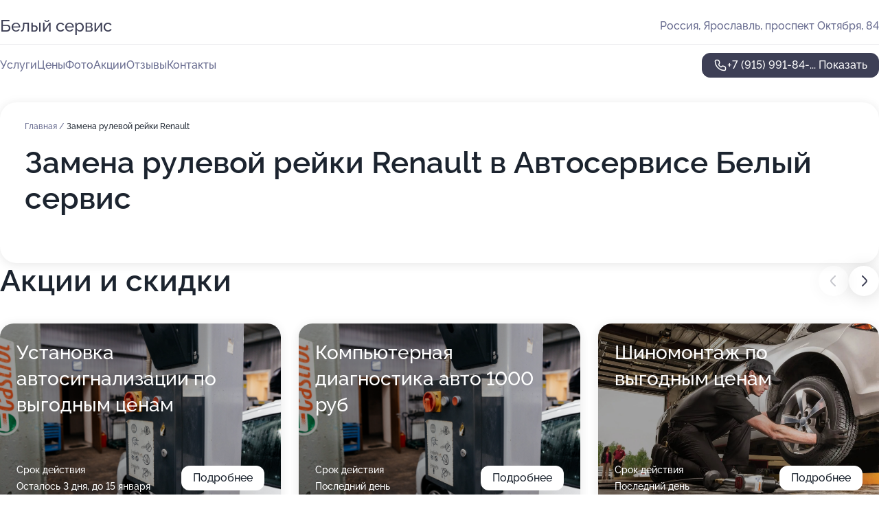

--- FILE ---
content_type: text/html; charset=utf-8
request_url: https://sto-belyj-servis.ru/service/zamena_rulevoj_rejki-renault/
body_size: 22558
content:
<!DOCTYPE html>
<html lang="ru">
<head>
	<meta http-equiv="Content-Type" content="text/html; charset=utf-8">
	<meta name="viewport" content="width=device-width,maximum-scale=1,initial-scale=1,user-scalable=0">
	<meta name="format-detection" content="telephone=no">
	<meta name="theme-color" content="#3D3F55">
	<meta name="description" content="Информация о&#160;Автосервисе Белый сервис на&#160;проспекте Октября">
	<link rel="icon" type="image/png" href="/favicon.png">

	<title>Автосервис Белый сервис на&#160;проспекте Октября</title>

	<link nonce="AHibXJfeKG74VWWiJc8XXLvQ" href="//sto-belyj-servis.ru/build/lego2/lego2.css?v=Evk5cQF3AgE" rel="stylesheet" >

		<script type="application/ld+json">{"@context":"http:\/\/schema.org","@type":"AutomotiveBusiness","name":"\u0410\u0432\u0442\u043e\u0441\u0435\u0440\u0432\u0438\u0441 \u0411\u0435\u043b\u044b\u0439 \u0441\u0435\u0440\u0432\u0438\u0441","address":{"@type":"PostalAddress","streetAddress":"\u043f\u0440\u043e\u0441\u043f\u0435\u043a\u0442 \u041e\u043a\u0442\u044f\u0431\u0440\u044f, 84","addressLocality":"\u042f\u0440\u043e\u0441\u043b\u0430\u0432\u043b\u044c"},"url":"https:\/\/sto-belyj-servis.ru\/","contactPoint":{"@type":"ContactPoint","telephone":"+7\u00a0(915)\u00a0991-84-04","contactType":"customer service","areaServed":"RU","availableLanguage":"Russian"},"image":"https:\/\/p1.zoon.ru\/preview\/ofP9suM3LsFlQ_qA8ozwTg\/2400x1500x85\/1\/b\/b\/original_546676b040c088f15a8e3905_5d71f44a58145.jpg","aggregateRating":{"@type":"AggregateRating","ratingValue":4.8,"worstRating":1,"bestRating":5,"reviewCount":74}}</script>
		<script nonce="AHibXJfeKG74VWWiJc8XXLvQ">
		window.js_base = '/js.php';
	</script>

	</head>
<body >
	 <header id="header" class="header" data-organization-id="546676b040c088f15a8e3904">
	<div class="wrapper">
		<div class="header-container" data-uitest="lego-header-block">
			<div class="header-menu-activator" data-target="header-menu-activator">
				<span class="header-menu-activator__icon"></span>
			</div>

			<div class="header-title">
				<a href="/">					Белый сервис
				</a>			</div>
			<div class="header-address text-3 text-secondary">Россия, Ярославль, проспект Октября, 84</div>

					</div>

		<nav class="nav" data-target="header-nav" data-uitest="lego-navigation-block">
			<ul>
									<li data-target="header-services">
						<svg class="svg-icons-services" ><use xlink:href="/build/lego2/icons.svg?v=JGz0URspqTY#services"></use></svg>
						<a data-target="header-nav-link" href="https://sto-belyj-servis.ru/services/" data-za="{&quot;ev_label&quot;:&quot;all_service&quot;}">Услуги</a>
					</li>
									<li data-target="header-prices">
						<svg class="svg-icons-prices" ><use xlink:href="/build/lego2/icons.svg?v=JGz0URspqTY#prices"></use></svg>
						<a data-target="header-nav-link" href="https://sto-belyj-servis.ru/price/" data-za="{&quot;ev_label&quot;:&quot;price&quot;}">Цены</a>
					</li>
									<li data-target="header-photo">
						<svg class="svg-icons-photo" ><use xlink:href="/build/lego2/icons.svg?v=JGz0URspqTY#photo"></use></svg>
						<a data-target="header-nav-link" href="https://sto-belyj-servis.ru/#photos" data-za="{&quot;ev_label&quot;:&quot;photos&quot;}">Фото</a>
					</li>
									<li data-target="header-offers">
						<svg class="svg-icons-offers" ><use xlink:href="/build/lego2/icons.svg?v=JGz0URspqTY#offers"></use></svg>
						<a data-target="header-nav-link" href="https://sto-belyj-servis.ru/#offers" data-za="{&quot;ev_label&quot;:&quot;offer&quot;}">Акции</a>
					</li>
									<li data-target="header-reviews">
						<svg class="svg-icons-reviews" ><use xlink:href="/build/lego2/icons.svg?v=JGz0URspqTY#reviews"></use></svg>
						<a data-target="header-nav-link" href="https://sto-belyj-servis.ru/#reviews" data-za="{&quot;ev_label&quot;:&quot;reviews&quot;}">Отзывы</a>
					</li>
									<li data-target="header-contacts">
						<svg class="svg-icons-contacts" ><use xlink:href="/build/lego2/icons.svg?v=JGz0URspqTY#contacts"></use></svg>
						<a data-target="header-nav-link" href="https://sto-belyj-servis.ru/#contacts" data-za="{&quot;ev_label&quot;:&quot;contacts&quot;}">Контакты</a>
					</li>
							</ul>

			<div class="header-controls">
				<div class="header-controls__wrapper">
					<a
	href="tel:+79159918404"
	class="phone-button button button--primary button--36 icon--20"
	data-phone="+7 (915) 991-84-04"
	data-za="{&quot;ev_sourceType&quot;:&quot;&quot;,&quot;ev_sourceId&quot;:&quot;546676b040c088f15a8e3904.2f71&quot;,&quot;object_type&quot;:&quot;organization&quot;,&quot;object_id&quot;:&quot;546676b040c088f15a8e3904.2f71&quot;,&quot;ev_label&quot;:&quot;premium&quot;,&quot;ev_category&quot;:&quot;phone_o_l&quot;}">
	<svg class="svg-icons-phone" ><use xlink:href="/build/lego2/icons.svg?v=JGz0URspqTY#phone"></use></svg>
			<div data-target="show-phone-number">
			+7 (915) 991-84-...
			<span data-target="phone-button-show">Показать</span>
		</div>
	</a>


									</div>

							</div>

			<div class="header-nav-address">
				
				<div class="header-block text-3 text-center text-secondary">Россия, Ярославль, проспект Октября, 84</div>
			</div>
		</nav>
	</div>
</header>
<div class="header-placeholder"></div>

<div class="contacts-panel" id="contacts-panel">
	

	<div class="contacts-panel-wrapper">
								<a href="tel:+79159918404" class="contacts-panel-icon" data-phone="+7 (915) 991-84-04" data-za="{&quot;ev_sourceType&quot;:&quot;nav_panel&quot;,&quot;ev_sourceId&quot;:&quot;546676b040c088f15a8e3904.2f71&quot;,&quot;object_type&quot;:&quot;organization&quot;,&quot;object_id&quot;:&quot;546676b040c088f15a8e3904.2f71&quot;,&quot;ev_label&quot;:&quot;premium&quot;,&quot;ev_category&quot;:&quot;phone_o_l&quot;}">
				<svg class="svg-icons-phone_filled" ><use xlink:href="/build/lego2/icons.svg?v=JGz0URspqTY#phone_filled"></use></svg>
			</a>
						</div>
</div>

<script nonce="AHibXJfeKG74VWWiJc8XXLvQ" type="module">
	import { initContactsPanel } from '//sto-belyj-servis.ru/build/lego2/lego2.js?v=aBQmwV5uQB0';

	initContactsPanel(document.getElementById('contacts-panel'));
</script>


<script nonce="AHibXJfeKG74VWWiJc8XXLvQ" type="module">
	import { initHeader } from '//sto-belyj-servis.ru/build/lego2/lego2.js?v=aBQmwV5uQB0';

	initHeader(document.getElementById('header'));
</script>
 	<main class="main-container">
		<div class="wrapper section-wrapper">
			<div class="service-description__wrapper">
	<section class="service-description section-block">
		<div class="page-breadcrumbs">
			<div class="breadcrumbs">
			<span>
							<a href="https://sto-belyj-servis.ru/">
					Главная
				</a>
						/		</span>
			<span class="active">
							Замена рулевой рейки Renault
								</span>
	</div>

		</div>
					<script nonce="AHibXJfeKG74VWWiJc8XXLvQ" type="application/ld+json">{"@context":"http:\/\/schema.org","@type":"BreadcrumbList","itemListElement":[{"@type":"ListItem","position":1,"item":{"name":"\u0413\u043b\u0430\u0432\u043d\u0430\u044f","@id":"https:\/\/sto-belyj-servis.ru\/"}}]}</script>
		
		<div class="service-description-title">
			<h1 class="page-title">Замена рулевой рейки Renault в Автосервисе Белый сервис</h1>
			<div class="service-description-title__price">
							</div>
		</div>

		<div class="service-description__text collapse collapse--text-3">
			<div class="collapse__overflow">
				<div class="collapse__text"><p> </p></div>
			</div>
		</div>
	</section>

	</div>
<section class="offers" id="offers" data-uitest="lego-offers-block">
	<div class="section-block__title flex flex--sb">
		<h2 class="text-h2">
			Акции и скидки
		</h2>

		<div class="slider__navigation" data-target="slider-navigation">
			<button class="slider__control prev" data-target="slider-prev">
				<svg class="svg-icons-arrow" ><use xlink:href="/build/lego2/icons.svg?v=JGz0URspqTY#arrow"></use></svg>
			</button>
			<button class="slider__control next" data-target="slider-next">
				<svg class="svg-icons-arrow" ><use xlink:href="/build/lego2/icons.svg?v=JGz0URspqTY#arrow"></use></svg>
			</button>
		</div>
	</div>

	<div class="offers__list" data-target="slider-container">
		<div class="offers__slider swiper-wrapper">
							<div data-offer-id="691b382bfa617b4c3309570e" data-sid="691b382bfa617b4c3309570e.5f3a" class="offers-item swiper-slide text-white">
					<img
						class="offers-item__image"
						src="https://p0.zoon.ru/e/a/546676b040c088f15a8e3905_63a17033720ca7.99299509.jpg"
						loading="lazy"
						alt="">
					<div class="offers-item__container">
						<div class="text-5">Установка автосигнализации по выгодным ценам</div>
						<div class="offers-item__bottom">
							<div>
								<div>
									Срок действия
								</div>
								<div>Осталось 3 дня, до 15 января</div>
							</div>
							<button class="button offers-item__button button--36">Подробнее</button>
						</div>
					</div>
				</div>
							<div data-offer-id="68ada475b7f1be3c59003113" data-sid="68ada475b7f1be3c59003113.c607" class="offers-item swiper-slide text-white">
					<img
						class="offers-item__image"
						src="https://p0.zoon.ru/e/a/546676b040c088f15a8e3905_63a17033720ca7.99299509.jpg"
						loading="lazy"
						alt="">
					<div class="offers-item__container">
						<div class="text-5">Компьютерная диагностика авто 1000 руб</div>
						<div class="offers-item__bottom">
							<div>
								<div>
									Срок действия
								</div>
								<div>Последний день</div>
							</div>
							<button class="button offers-item__button button--36">Подробнее</button>
						</div>
					</div>
				</div>
							<div data-offer-id="68efab512e5d6a7e0c0b7ac4" data-sid="68efab512e5d6a7e0c0b7ac4.d0f6" class="offers-item swiper-slide text-white">
					<img
						class="offers-item__image"
						src="https://p2.zoon.ru/d/0/68efab512e5d6a7e0c0b7ac4_68efad7e21da79.86318690.jpg"
						loading="lazy"
						alt="">
					<div class="offers-item__container">
						<div class="text-5">Шиномонтаж по выгодным ценам</div>
						<div class="offers-item__bottom">
							<div>
								<div>
									Срок действия
								</div>
								<div>Последний день</div>
							</div>
							<button class="button offers-item__button button--36">Подробнее</button>
						</div>
					</div>
				</div>
							<div data-offer-id="661d3abc7c1fa0547304ce9d" data-sid="661d3abc7c1fa0547304ce9d.31ae" class="offers-item swiper-slide text-white">
					<img
						class="offers-item__image"
						src="https://p1.zoon.ru/0/6/661d3a61d0cdc8e71b0d2ade_661d3aba3fcb57.74203287.jpg"
						loading="lazy"
						alt="">
					<div class="offers-item__container">
						<div class="text-5">Сход-развал</div>
						<div class="offers-item__bottom">
							<div>
								<div>
									Срок действия
								</div>
								<div>Осталось 2 дня, до 14 января</div>
							</div>
							<button class="button offers-item__button button--36">Подробнее</button>
						</div>
					</div>
				</div>
							<div data-offer-id="64f5c693e9b7fb5fa00561ab" data-sid="64f5c693e9b7fb5fa00561ab.b139" class="offers-item swiper-slide text-white">
					<img
						class="offers-item__image"
						src="https://p1.zoon.ru/8/8/64f5c693e9b7fb5fa00561ab_64f5c8012332a7.94405392.jpg"
						loading="lazy"
						alt="">
					<div class="offers-item__container">
						<div class="text-5">Ремонт акпп Kia  и Hyundai</div>
						<div class="offers-item__bottom">
							<div>
								<div>
									Срок действия
								</div>
								<div>Осталось 8 дней, до 20 января</div>
							</div>
							<button class="button offers-item__button button--36">Подробнее</button>
						</div>
					</div>
				</div>
											</div>

		<div class="slider__pagination" data-target="slider-pagination"></div>
	</div>
</section>
<script nonce="AHibXJfeKG74VWWiJc8XXLvQ" type="module">
	import { initOffers } from '//sto-belyj-servis.ru/build/lego2/lego2.js?v=aBQmwV5uQB0';

	const node = document.getElementById('offers');

	initOffers(node, { organizationId: '546676b040c088f15a8e3904' });
</script>
<section class="photo-section" id="photos" data-uitest="lego-gallery-block">
	<div class="section-block__title flex flex--sb">
		<h2 class="text-h2">Фотогалерея</h2>

					<div class="slider__navigation" data-target="slider-navigation">
				<button class="slider__control prev" data-target="slider-prev">
					<svg class="svg-icons-arrow" ><use xlink:href="/build/lego2/icons.svg?v=JGz0URspqTY#arrow"></use></svg>
				</button>
				<button class="slider__control next" data-target="slider-next">
					<svg class="svg-icons-arrow" ><use xlink:href="/build/lego2/icons.svg?v=JGz0URspqTY#arrow"></use></svg>
				</button>
			</div>
			</div>

	<div class="section-block__slider" data-target="slider-container" data-total="22" data-owner-type="organization" data-owner-id="546676b040c088f15a8e3904">
		<div class="photo-section__slider swiper-wrapper">
						<div class="photo-section__slide swiper-slide" data-id="5d71f44ae1b87c02ed0d04ca" data-target="photo-slide-item" data-index="0">
				<img src="https://p1.zoon.ru/preview/FQSVg5U-oK8JywcCH7dQfw/1280x529x85/1/b/b/original_546676b040c088f15a8e3905_5d71f44a58145.jpg" loading="lazy" alt="">
			</div>
						<div class="photo-section__slide swiper-slide" data-id="63a17021ce894c20350bff13" data-target="photo-slide-item" data-index="1">
				<img src="https://p1.zoon.ru/preview/g1kVvg0RmU_YpEkhPfsmEQ/1200x800x85/1/7/0/original_546676b040c088f15a8e3905_63a170219dc463.95528174.jpg" loading="lazy" alt="">
			</div>
						<div class="photo-section__slide swiper-slide" data-id="63a17036b586df56cc03d36b" data-target="photo-slide-item" data-index="2">
				<img src="https://p2.zoon.ru/preview/AFmeIw22-56rFmzdfr9bPg/1200x800x85/1/d/d/original_546676b040c088f15a8e3905_63a17035bd9df2.55400010.jpg" loading="lazy" alt="">
			</div>
						<div class="photo-section__slide swiper-slide" data-id="63a17033016fe47cd10875e5" data-target="photo-slide-item" data-index="3">
				<img src="https://p1.zoon.ru/preview/vF_Re0ary4MwNR3JV9sEew/1200x800x85/1/2/a/original_546676b040c088f15a8e3905_63a17033838ee1.98789990.jpg" loading="lazy" alt="">
			</div>
						<div class="photo-section__slide swiper-slide" data-id="63a57e965d83c4e4d503773b" data-target="photo-slide-item" data-index="4">
				<img src="https://p0.zoon.ru/preview/McDdLIFeDVfTLLD2K_Ix-A/1200x800x85/1/c/1/original_546676b040c088f15a8e3905_63a57e95b41d51.76693210.jpg" loading="lazy" alt="">
			</div>
						<div class="photo-section__slide swiper-slide" data-id="63a57f1317fcfe8cd7088a8f" data-target="photo-slide-item" data-index="5">
				<img src="https://p2.zoon.ru/preview/PgCfpe481zF5y9xCcVWj3A/1200x800x85/1/3/c/original_546676b040c088f15a8e3905_63a57f13917cf5.81046173.jpg" loading="lazy" alt="">
			</div>
						<div class="photo-section__slide swiper-slide" data-id="63a170329f65a1d71f05c8f8" data-target="photo-slide-item" data-index="6">
				<img src="https://p0.zoon.ru/preview/jNNQ4bSAbvNLhG8SnjVzYA/1200x800x85/1/0/b/original_546676b040c088f15a8e3905_63a170324e2554.28377012.jpg" loading="lazy" alt="">
			</div>
						<div class="photo-section__slide swiper-slide" data-id="63a1702d809631d15c0927ae" data-target="photo-slide-item" data-index="7">
				<img src="https://p0.zoon.ru/preview/nqLkbSQQUSg2o9cOgEij5g/1200x800x85/1/2/4/original_546676b040c088f15a8e3905_63a1702caa5c00.91872389.jpg" loading="lazy" alt="">
			</div>
						<div class="photo-section__slide swiper-slide" data-id="63a1702cc96b545920032518" data-target="photo-slide-item" data-index="8">
				<img src="https://p1.zoon.ru/preview/KOGxOpQYDcZ3g3QNE4jjHw/1200x800x85/1/b/9/original_546676b040c088f15a8e3905_63a1702c57a207.26403668.jpg" loading="lazy" alt="">
			</div>
						<div class="photo-section__slide swiper-slide" data-id="63a170254fe85322f4034977" data-target="photo-slide-item" data-index="9">
				<img src="https://p2.zoon.ru/preview/5WClzxPgw4_-lzc4ZKSr8g/1200x800x85/1/e/a/original_546676b040c088f15a8e3905_63a17024c917a8.83664930.jpg" loading="lazy" alt="">
			</div>
						<div class="photo-section__slide swiper-slide" data-id="63a17024a1aa7d0326027121" data-target="photo-slide-item" data-index="10">
				<img src="https://p1.zoon.ru/preview/tx_CjQidErYqKjnpotqSqw/1200x800x85/1/c/6/original_546676b040c088f15a8e3905_63a17024614ca1.36831156.jpg" loading="lazy" alt="">
			</div>
						<div class="photo-section__slide swiper-slide" data-id="63a17021c06b7cf57d0ccbb6" data-target="photo-slide-item" data-index="11">
				<img src="https://p1.zoon.ru/preview/9S18dn2a6ZN3OD8eQqt6fA/1200x800x85/1/4/e/original_546676b040c088f15a8e3905_63a17021b5fbf0.30454932.jpg" loading="lazy" alt="">
			</div>
						<div class="photo-section__slide swiper-slide" data-id="5d8b88bbc84f7016113f2d21" data-target="photo-slide-item" data-index="12">
				<img src="https://p0.zoon.ru/preview/-8w1sWbfJDIe6k-EpIH4ZQ/1068x800x85/1/e/c/original_546676b040c088f15a8e3905_5d8b88bb446aa.jpg" loading="lazy" alt="">
			</div>
						<div class="photo-section__slide swiper-slide" data-id="63a17024a1df45b15208e50b" data-target="photo-slide-item" data-index="13">
				<img src="https://p0.zoon.ru/preview/ZQffPcoNE2tM5H66_HlEZw/1200x800x85/1/c/a/original_546676b040c088f15a8e3905_63a170246980c7.02525896.jpg" loading="lazy" alt="">
			</div>
						<div class="photo-section__slide swiper-slide" data-id="63a1702f5125338d730d6351" data-target="photo-slide-item" data-index="14">
				<img src="https://p1.zoon.ru/preview/8_wYAVbToCoO1sfIOiy4tw/1200x800x85/1/5/5/original_546676b040c088f15a8e3905_63a1702f879d81.78898817.jpg" loading="lazy" alt="">
			</div>
						<div class="photo-section__slide swiper-slide" data-id="63a57f598c0d556f980de746" data-target="photo-slide-item" data-index="15">
				<img src="https://p2.zoon.ru/preview/8X8tr5BOzm-yVv0xIwsv0A/1200x800x85/1/e/8/original_546676b040c088f15a8e3905_63a57f58e00e54.47358147.jpg" loading="lazy" alt="">
			</div>
						<div class="photo-section__slide swiper-slide" data-id="63a57dc50e228e7719076438" data-target="photo-slide-item" data-index="16">
				<img src="https://p0.zoon.ru/preview/rxac7oEs1Gt8_6f1No4WgA/1200x800x85/1/7/d/original_546676b040c088f15a8e3905_63a57dc4b9bf66.42098583.jpg" loading="lazy" alt="">
			</div>
						<div class="photo-section__slide swiper-slide" data-id="63a57fca34c8c2e616093e8d" data-target="photo-slide-item" data-index="17">
				<img src="https://p2.zoon.ru/preview/qMXhL1Pg9A-e5SqEbpgDtw/1200x800x85/1/5/6/original_546676b040c088f15a8e3905_63a57fca11f556.00902795.jpg" loading="lazy" alt="">
			</div>
						<div class="photo-section__slide swiper-slide" data-id="63a17033c3061ad24506a511" data-target="photo-slide-item" data-index="18">
				<img src="https://p0.zoon.ru/preview/E1SsTJWID-L3zAgIP0VAww/1200x800x85/1/e/a/original_546676b040c088f15a8e3905_63a17033720ca7.99299509.jpg" loading="lazy" alt="">
			</div>
						<div class="photo-section__slide swiper-slide" data-id="63a17021521a75864803152e" data-target="photo-slide-item" data-index="19">
				<img src="https://p2.zoon.ru/preview/p2KifKZQXjIabLRRc9KDVA/1200x800x85/1/6/d/original_546676b040c088f15a8e3905_63a170216afca6.16034094.jpg" loading="lazy" alt="">
			</div>
						<div class="photo-section__slide swiper-slide" data-id="63a1703041b9e56fca0dca4f" data-target="photo-slide-item" data-index="20">
				<img src="https://p2.zoon.ru/preview/uEwHo9yiY1skfvoTpeXwfg/1200x800x85/1/b/1/original_546676b040c088f15a8e3905_63a1702fd6e820.32703941.jpg" loading="lazy" alt="">
			</div>
						<div class="photo-section__slide swiper-slide" data-id="63a5804cf32e6eb41e05ae3f" data-target="photo-slide-item" data-index="21">
				<img src="https://p0.zoon.ru/preview/MNitsGC4z5FsOchSMhb21Q/1068x800x85/1/3/c/original_546676b040c088f15a8e3905_63a5804ca0c065.13881404.jpg" loading="lazy" alt="">
			</div>
					</div>
	</div>

	<div class="slider__pagination" data-target="slider-pagination"></div>
</section>

<script nonce="AHibXJfeKG74VWWiJc8XXLvQ" type="module">
	import { initPhotos } from '//sto-belyj-servis.ru/build/lego2/lego2.js?v=aBQmwV5uQB0';

	const node = document.getElementById('photos');
	initPhotos(node);
</script>
<section class="reviews-section section-block" id="reviews" data-uitest="lego-reviews-block">
	<div class="section-block__title flex flex--sb">
		<h2 class="text-h2">
			Отзывы
		</h2>

				<div class="slider__navigation" data-target="slider-navigation">
			<button class="slider__control prev" data-target="slider-prev">
				<svg class="svg-icons-arrow" ><use xlink:href="/build/lego2/icons.svg?v=JGz0URspqTY#arrow"></use></svg>
			</button>
			<button class="slider__control next" data-target="slider-next">
				<svg class="svg-icons-arrow" ><use xlink:href="/build/lego2/icons.svg?v=JGz0URspqTY#arrow"></use></svg>
			</button>
		</div>
			</div>

	<div class="reviews-section__list" data-target="slider-container">
		<div class="reviews-section__slider swiper-wrapper" data-target="review-section-slides">
							<div
	class="reviews-section-item swiper-slide "
	data-id="688a6f430f1c41101202914a"
	data-owner-id="546676b040c088f15a8e3904"
	data-target="review">
	<div  class="flex flex--center-y gap-12">
		<div class="reviews-section-item__avatar">
										<svg class="svg-icons-user" ><use xlink:href="/build/lego2/icons.svg?v=JGz0URspqTY#user"></use></svg>
					</div>
		<div class="reviews-section-item__head">
			<div class="reviews-section-item__head-top flex flex--center-y gap-16">
				<div class="flex flex--center-y gap-8">
										<div class="stars stars--16" style="--rating: 5">
						<div class="stars__rating">
							<div class="stars stars--filled"></div>
						</div>
					</div>
					<div class="reviews-section-item__mark text-3">
						5,0
					</div>
				</div>
											</div>

			<div class="reviews-section-item__name text-3 fade">
				Антон
			</div>
		</div>
	</div>
					<div class="reviews-section-item__descr collapse collapse--text-2 mt-8">
			<div class="collapse__overflow">
				<div class="collapse__text">
					Профессионализм специалистов на высшем уровне. Помогли решить проблему с запчастями — это ценно. Я сам автослесарь, поэтому оцениваю подход со знанием дела: здесь всё на уровне. Хожу сюда нечасто, но постоянно — значит, качество действительно радует. Доволен работой сервиса!
				</div>
			</div>
		</div>
			<div class="reviews-section-item__date text-2 text-secondary mt-8">
		30 июля 2025 Отзыв взят с сайта Zoon.ru
	</div>
</div>

							<div
	class="reviews-section-item swiper-slide "
	data-id="688a3703092dc31c5c00b507"
	data-owner-id="546676b040c088f15a8e3904"
	data-target="review">
	<div  class="flex flex--center-y gap-12">
		<div class="reviews-section-item__avatar">
										<svg class="svg-icons-user" ><use xlink:href="/build/lego2/icons.svg?v=JGz0URspqTY#user"></use></svg>
					</div>
		<div class="reviews-section-item__head">
			<div class="reviews-section-item__head-top flex flex--center-y gap-16">
				<div class="flex flex--center-y gap-8">
										<div class="stars stars--16" style="--rating: 5">
						<div class="stars__rating">
							<div class="stars stars--filled"></div>
						</div>
					</div>
					<div class="reviews-section-item__mark text-3">
						5,0
					</div>
				</div>
											</div>

			<div class="reviews-section-item__name text-3 fade">
				Денис
			</div>
		</div>
	</div>
					<div class="reviews-section-item__descr collapse collapse--text-2 mt-8">
			<div class="collapse__overflow">
				<div class="collapse__text">
					Я смог быстро приехать, мастера оперативно всё сделали, даже больше, чем хотелось. Ребята нашли ещё проблему и сразу же сделали сход-развал.
				</div>
			</div>
		</div>
			<div class="reviews-section-item__date text-2 text-secondary mt-8">
		30 июля 2025 Отзыв взят с сайта Zoon.ru
	</div>
</div>

							<div
	class="reviews-section-item swiper-slide "
	data-id="6882482731103583410e623a"
	data-owner-id="546676b040c088f15a8e3904"
	data-target="review">
	<div  class="flex flex--center-y gap-12">
		<div class="reviews-section-item__avatar">
										<svg class="svg-icons-user" ><use xlink:href="/build/lego2/icons.svg?v=JGz0URspqTY#user"></use></svg>
					</div>
		<div class="reviews-section-item__head">
			<div class="reviews-section-item__head-top flex flex--center-y gap-16">
				<div class="flex flex--center-y gap-8">
										<div class="stars stars--16" style="--rating: 5">
						<div class="stars__rating">
							<div class="stars stars--filled"></div>
						</div>
					</div>
					<div class="reviews-section-item__mark text-3">
						5,0
					</div>
				</div>
											</div>

			<div class="reviews-section-item__name text-3 fade">
				Вячеслав
			</div>
		</div>
	</div>
					<div class="reviews-section-item__descr collapse collapse--text-2 mt-8">
			<div class="collapse__overflow">
				<div class="collapse__text">
					Качественно и быстро сделали замену трапеции на дворниках, приехал утром, а вечером уже забрал машину. Персонал, который принимал машину, был доброжелательным. Выбрал сервис, потому что он находится рядом, буквально через забор.
				</div>
			</div>
		</div>
			<div class="reviews-section-item__date text-2 text-secondary mt-8">
		24 июля 2025 Отзыв взят с сайта Zoon.ru
	</div>
</div>

							<div
	class="reviews-section-item swiper-slide "
	data-id="68820fe6ef863ea2040dbd6b"
	data-owner-id="546676b040c088f15a8e3904"
	data-target="review">
	<div  class="flex flex--center-y gap-12">
		<div class="reviews-section-item__avatar">
										<svg class="svg-icons-user" ><use xlink:href="/build/lego2/icons.svg?v=JGz0URspqTY#user"></use></svg>
					</div>
		<div class="reviews-section-item__head">
			<div class="reviews-section-item__head-top flex flex--center-y gap-16">
				<div class="flex flex--center-y gap-8">
										<div class="stars stars--16" style="--rating: 5">
						<div class="stars__rating">
							<div class="stars stars--filled"></div>
						</div>
					</div>
					<div class="reviews-section-item__mark text-3">
						5,0
					</div>
				</div>
											</div>

			<div class="reviews-section-item__name text-3 fade">
				Владимир
			</div>
		</div>
	</div>
					<div class="reviews-section-item__descr collapse collapse--text-2 mt-8">
			<div class="collapse__overflow">
				<div class="collapse__text">
					Был тут впервые, так как был проездом, и сервис меня полностью устроил. Делали сход-развал, всё сделали качественно и честно. Очень понравилось отношение ребят, коллектив замечательный — вежливые, спокойные, простые парни. Всё сделали быстро и приятно. Жене, которая была беременна, предложили комнату отдыха, кофе и чай — было очень приятно. Машину осмотрели, указали на недочеты и сразу устранили их, показали всё, что нужно было сделать, ничего не скрывали.
				</div>
			</div>
		</div>
			<div class="reviews-section-item__date text-2 text-secondary mt-8">
		24 июля 2025 Отзыв взят с сайта Zoon.ru
	</div>
</div>

							<div
	class="reviews-section-item swiper-slide "
	data-id="6881533afecc7471570bc2d6"
	data-owner-id="546676b040c088f15a8e3904"
	data-target="review">
	<div  class="flex flex--center-y gap-12">
		<div class="reviews-section-item__avatar">
										<svg class="svg-icons-user" ><use xlink:href="/build/lego2/icons.svg?v=JGz0URspqTY#user"></use></svg>
					</div>
		<div class="reviews-section-item__head">
			<div class="reviews-section-item__head-top flex flex--center-y gap-16">
				<div class="flex flex--center-y gap-8">
										<div class="stars stars--16" style="--rating: 5">
						<div class="stars__rating">
							<div class="stars stars--filled"></div>
						</div>
					</div>
					<div class="reviews-section-item__mark text-3">
						5,0
					</div>
				</div>
											</div>

			<div class="reviews-section-item__name text-3 fade">
				Денис
			</div>
		</div>
	</div>
					<div class="reviews-section-item__descr collapse collapse--text-2 mt-8">
			<div class="collapse__overflow">
				<div class="collapse__text">
					Делали замену ШРУСа, промывку радиатора, пока не беспокоит проблема, которая была. Всё в целом понравилось, цены приемлемые, сделали всё хорошо.
				</div>
			</div>
		</div>
			<div class="reviews-section-item__date text-2 text-secondary mt-8">
		24 июля 2025 Отзыв взят с сайта Zoon.ru
	</div>
</div>

							<div
	class="reviews-section-item swiper-slide "
	data-id="687ea6dabf62ce76330f825b"
	data-owner-id="546676b040c088f15a8e3904"
	data-target="review">
	<div  class="flex flex--center-y gap-12">
		<div class="reviews-section-item__avatar">
										<svg class="svg-icons-user" ><use xlink:href="/build/lego2/icons.svg?v=JGz0URspqTY#user"></use></svg>
					</div>
		<div class="reviews-section-item__head">
			<div class="reviews-section-item__head-top flex flex--center-y gap-16">
				<div class="flex flex--center-y gap-8">
										<div class="stars stars--16" style="--rating: 5">
						<div class="stars__rating">
							<div class="stars stars--filled"></div>
						</div>
					</div>
					<div class="reviews-section-item__mark text-3">
						5,0
					</div>
				</div>
											</div>

			<div class="reviews-section-item__name text-3 fade">
				Сергей
			</div>
		</div>
	</div>
					<div class="reviews-section-item__descr collapse collapse--text-2 mt-8">
			<div class="collapse__overflow">
				<div class="collapse__text">
					Всё понравилось, хороший сервис! Ранее был в другой организации, которая ужасная по сравнению с этим. Здесь хорошо сделали работу, ничего не нужно переделывать. Обращался для полной работы с кондиционером и охлаждающей системой автомобиля, а также меняли ремень ГРМ и другие мелочи по двигателю.
				</div>
			</div>
		</div>
			<div class="reviews-section-item__date text-2 text-secondary mt-8">
		21 июля 2025 Отзыв взят с сайта Zoon.ru
	</div>
</div>

							<div
	class="reviews-section-item swiper-slide "
	data-id="687e69eb7f23d0ebb2074689"
	data-owner-id="546676b040c088f15a8e3904"
	data-target="review">
	<div  class="flex flex--center-y gap-12">
		<div class="reviews-section-item__avatar">
										<svg class="svg-icons-user" ><use xlink:href="/build/lego2/icons.svg?v=JGz0URspqTY#user"></use></svg>
					</div>
		<div class="reviews-section-item__head">
			<div class="reviews-section-item__head-top flex flex--center-y gap-16">
				<div class="flex flex--center-y gap-8">
										<div class="stars stars--16" style="--rating: 5">
						<div class="stars__rating">
							<div class="stars stars--filled"></div>
						</div>
					</div>
					<div class="reviews-section-item__mark text-3">
						5,0
					</div>
				</div>
											</div>

			<div class="reviews-section-item__name text-3 fade">
				Валерий
			</div>
		</div>
	</div>
					<div class="reviews-section-item__descr collapse collapse--text-2 mt-8">
			<div class="collapse__overflow">
				<div class="collapse__text">
					Очень доволен оперативностью работы — сразу назначили время буквально в тот же день, к вечеру. Ребята молодцы, знают свое дело. Никаких трудностей с заменой запчастей не возникло. На машине меняли масло, фильтры, ремень натяжной, ролики — все сделали качественно и обширно.
				</div>
			</div>
		</div>
			<div class="reviews-section-item__date text-2 text-secondary mt-8">
		21 июля 2025 Отзыв взят с сайта Zoon.ru
	</div>
</div>

							<div
	class="reviews-section-item swiper-slide "
	data-id="687e2f53b7e77cf4480d786d"
	data-owner-id="546676b040c088f15a8e3904"
	data-target="review">
	<div  class="flex flex--center-y gap-12">
		<div class="reviews-section-item__avatar">
										<svg class="svg-icons-user" ><use xlink:href="/build/lego2/icons.svg?v=JGz0URspqTY#user"></use></svg>
					</div>
		<div class="reviews-section-item__head">
			<div class="reviews-section-item__head-top flex flex--center-y gap-16">
				<div class="flex flex--center-y gap-8">
										<div class="stars stars--16" style="--rating: 5">
						<div class="stars__rating">
							<div class="stars stars--filled"></div>
						</div>
					</div>
					<div class="reviews-section-item__mark text-3">
						5,0
					</div>
				</div>
											</div>

			<div class="reviews-section-item__name text-3 fade">
				Олег
			</div>
		</div>
	</div>
					<div class="reviews-section-item__descr collapse collapse--text-2 mt-8">
			<div class="collapse__overflow">
				<div class="collapse__text">
					В первую очередь обратил внимание на удобство по времени и близкое расположение. Приезжаю уже около трех лет при определенных проблемах с машиной. В этот раз она троила на дороге, мастера сделали диагностику, которая показала неоднозначные результаты, но в итоге заменили катушку зажигания и проблему решили достаточно оперативно и в правильном направлении. Качество выполненных работ понравилось, всё сделали хорошо.
				</div>
			</div>
		</div>
			<div class="reviews-section-item__date text-2 text-secondary mt-8">
		21 июля 2025 Отзыв взят с сайта Zoon.ru
	</div>
</div>

							<div
	class="reviews-section-item swiper-slide "
	data-id="68778063a9b5c6d45a03650a"
	data-owner-id="546676b040c088f15a8e3904"
	data-target="review">
	<div  class="flex flex--center-y gap-12">
		<div class="reviews-section-item__avatar">
										<svg class="svg-icons-user" ><use xlink:href="/build/lego2/icons.svg?v=JGz0URspqTY#user"></use></svg>
					</div>
		<div class="reviews-section-item__head">
			<div class="reviews-section-item__head-top flex flex--center-y gap-16">
				<div class="flex flex--center-y gap-8">
										<div class="stars stars--16" style="--rating: 5">
						<div class="stars__rating">
							<div class="stars stars--filled"></div>
						</div>
					</div>
					<div class="reviews-section-item__mark text-3">
						5,0
					</div>
				</div>
											</div>

			<div class="reviews-section-item__name text-3 fade">
				Авсеева Надежда
			</div>
		</div>
	</div>
					<div class="reviews-section-item__descr collapse collapse--text-2 mt-8">
			<div class="collapse__overflow">
				<div class="collapse__text">
					В СТО я обращаюсь уже не первый раз за последние пять лет, иногда приезжаю по разным мелочам. С сотрудником можно предварительно списаться через мессенджер, не ездить в СТО дополнительно, не показывать ничего. В онлайн-переписке персонал оперативно мне отвечает. Когда я приехала в последний раз, мастер очень оперативно справился с заменой, общались мы всего пять минут.
				</div>
			</div>
		</div>
			<div class="reviews-section-item__date text-2 text-secondary mt-8">
		16 июля 2025 Отзыв взят с сайта Zoon.ru
	</div>
</div>

							<div
	class="reviews-section-item swiper-slide "
	data-id="68752e3f66996eb80d040107"
	data-owner-id="546676b040c088f15a8e3904"
	data-target="review">
	<div  class="flex flex--center-y gap-12">
		<div class="reviews-section-item__avatar">
										<svg class="svg-icons-user" ><use xlink:href="/build/lego2/icons.svg?v=JGz0URspqTY#user"></use></svg>
					</div>
		<div class="reviews-section-item__head">
			<div class="reviews-section-item__head-top flex flex--center-y gap-16">
				<div class="flex flex--center-y gap-8">
										<div class="stars stars--16" style="--rating: 5">
						<div class="stars__rating">
							<div class="stars stars--filled"></div>
						</div>
					</div>
					<div class="reviews-section-item__mark text-3">
						5,0
					</div>
				</div>
											</div>

			<div class="reviews-section-item__name text-3 fade">
				Марина
			</div>
		</div>
	</div>
					<div class="reviews-section-item__descr collapse collapse--text-2 mt-8">
			<div class="collapse__overflow">
				<div class="collapse__text">
					Я обратилась за диагностикой автомобиля, заменой кое-каких деталей. Это был мой первый визит, и в целом я осталась довольна сервисом. Всё было сделано быстро и понятно.
				</div>
			</div>
		</div>
			<div class="reviews-section-item__date text-2 text-secondary mt-8">
		14 июля 2025 Отзыв взят с сайта Zoon.ru
	</div>
</div>

							<div
	class="reviews-section-item swiper-slide "
	data-id="686d327f83f6c04d0101bba0"
	data-owner-id="546676b040c088f15a8e3904"
	data-target="review">
	<div  class="flex flex--center-y gap-12">
		<div class="reviews-section-item__avatar">
										<svg class="svg-icons-user" ><use xlink:href="/build/lego2/icons.svg?v=JGz0URspqTY#user"></use></svg>
					</div>
		<div class="reviews-section-item__head">
			<div class="reviews-section-item__head-top flex flex--center-y gap-16">
				<div class="flex flex--center-y gap-8">
										<div class="stars stars--16" style="--rating: 5">
						<div class="stars__rating">
							<div class="stars stars--filled"></div>
						</div>
					</div>
					<div class="reviews-section-item__mark text-3">
						5,0
					</div>
				</div>
											</div>

			<div class="reviews-section-item__name text-3 fade">
				Елена
			</div>
		</div>
	</div>
					<div class="reviews-section-item__descr collapse collapse--text-2 mt-8">
			<div class="collapse__overflow">
				<div class="collapse__text">
					Я обратилась в сервис для замены тормозных дисков и колодок на новой Skoda Karoq. Работы были выполнены в течение полудня, как и обещали, без задержек. Мне понравилось доброжелательное отношение мастера-приемщика, выполненные работы и их стоимость.
				</div>
			</div>
		</div>
			<div class="reviews-section-item__date text-2 text-secondary mt-8">
		8 июля 2025 Отзыв взят с сайта Zoon.ru
	</div>
</div>

							<div
	class="reviews-section-item swiper-slide "
	data-id="686803ef555a2f2f5d050d4b"
	data-owner-id="546676b040c088f15a8e3904"
	data-target="review">
	<div  class="flex flex--center-y gap-12">
		<div class="reviews-section-item__avatar">
										<svg class="svg-icons-user" ><use xlink:href="/build/lego2/icons.svg?v=JGz0URspqTY#user"></use></svg>
					</div>
		<div class="reviews-section-item__head">
			<div class="reviews-section-item__head-top flex flex--center-y gap-16">
				<div class="flex flex--center-y gap-8">
										<div class="stars stars--16" style="--rating: 5">
						<div class="stars__rating">
							<div class="stars stars--filled"></div>
						</div>
					</div>
					<div class="reviews-section-item__mark text-3">
						5,0
					</div>
				</div>
											</div>

			<div class="reviews-section-item__name text-3 fade">
				Николай
			</div>
		</div>
	</div>
					<div class="reviews-section-item__descr collapse collapse--text-2 mt-8">
			<div class="collapse__overflow">
				<div class="collapse__text">
					В сервис я обратился, чтобы поменять сайлентблоки передних и задних рычагов. Ребята работают с умом — всё сделали очень быстро и качественно. Они объяснили мне, что рычаги в хорошем состоянии и нужно поменять только сайлентблоки. Ранее я обращался к мастерам для замены на Chevrolet Cruze, затем уже приходил для стоек стабилизатора. Всё было культурно и профессионально. Отдельное спасибо Ивану, механик — молодец!
				</div>
			</div>
		</div>
			<div class="reviews-section-item__date text-2 text-secondary mt-8">
		4 июля 2025 Отзыв взят с сайта Zoon.ru
	</div>
</div>

							<div
	class="reviews-section-item swiper-slide "
	data-id="68668262bdabf8a48607b380"
	data-owner-id="546676b040c088f15a8e3904"
	data-target="review">
	<div  class="flex flex--center-y gap-12">
		<div class="reviews-section-item__avatar">
										<svg class="svg-icons-user" ><use xlink:href="/build/lego2/icons.svg?v=JGz0URspqTY#user"></use></svg>
					</div>
		<div class="reviews-section-item__head">
			<div class="reviews-section-item__head-top flex flex--center-y gap-16">
				<div class="flex flex--center-y gap-8">
										<div class="stars stars--16" style="--rating: 5">
						<div class="stars__rating">
							<div class="stars stars--filled"></div>
						</div>
					</div>
					<div class="reviews-section-item__mark text-3">
						5,0
					</div>
				</div>
											</div>

			<div class="reviews-section-item__name text-3 fade">
				Олеся
			</div>
		</div>
	</div>
					<div class="reviews-section-item__descr collapse collapse--text-2 mt-8">
			<div class="collapse__overflow">
				<div class="collapse__text">
					Электрик показал свой профессионализм, решив мою проблему, которую не могли решить другие мастера в городе. Он починил деталь Вольво, которую другие могли только чистить. После ремонта нам рекомендовали замену масла и дальнейший уход за деталью. Для ремонта потребовался ремкомплект, который я заказывала.
				</div>
			</div>
		</div>
			<div class="reviews-section-item__date text-2 text-secondary mt-8">
		3 июля 2025 Отзыв взят с сайта Zoon.ru
	</div>
</div>

							<div
	class="reviews-section-item swiper-slide "
	data-id="686523fea1d857e1420d3eed"
	data-owner-id="546676b040c088f15a8e3904"
	data-target="review">
	<div  class="flex flex--center-y gap-12">
		<div class="reviews-section-item__avatar">
										<svg class="svg-icons-user" ><use xlink:href="/build/lego2/icons.svg?v=JGz0URspqTY#user"></use></svg>
					</div>
		<div class="reviews-section-item__head">
			<div class="reviews-section-item__head-top flex flex--center-y gap-16">
				<div class="flex flex--center-y gap-8">
										<div class="stars stars--16" style="--rating: 5">
						<div class="stars__rating">
							<div class="stars stars--filled"></div>
						</div>
					</div>
					<div class="reviews-section-item__mark text-3">
						5,0
					</div>
				</div>
											</div>

			<div class="reviews-section-item__name text-3 fade">
				Дмитрий
			</div>
		</div>
	</div>
					<div class="reviews-section-item__descr collapse collapse--text-2 mt-8">
			<div class="collapse__overflow">
				<div class="collapse__text">
					Понравилась оперативная запись, которая была срочно организована. Качество работы без нареканий — проблему устранили за счет услуги сход-развала, а после даны рекомендации по наблюдению за автомобилем Kia Sorento и возможность вернуться на ремонт по гарантии при появлении неисправностей.
				</div>
			</div>
		</div>
			<div class="reviews-section-item__date text-2 text-secondary mt-8">
		2 июля 2025 Отзыв взят с сайта Zoon.ru
	</div>
</div>

							<div
	class="reviews-section-item swiper-slide "
	data-id="685e789279cbb668e00abdca"
	data-owner-id="546676b040c088f15a8e3904"
	data-target="review">
	<div  class="flex flex--center-y gap-12">
		<div class="reviews-section-item__avatar">
										<svg class="svg-icons-user" ><use xlink:href="/build/lego2/icons.svg?v=JGz0URspqTY#user"></use></svg>
					</div>
		<div class="reviews-section-item__head">
			<div class="reviews-section-item__head-top flex flex--center-y gap-16">
				<div class="flex flex--center-y gap-8">
										<div class="stars stars--16" style="--rating: 5">
						<div class="stars__rating">
							<div class="stars stars--filled"></div>
						</div>
					</div>
					<div class="reviews-section-item__mark text-3">
						5,0
					</div>
				</div>
											</div>

			<div class="reviews-section-item__name text-3 fade">
				Виталий
			</div>
		</div>
	</div>
					<div class="reviews-section-item__descr collapse collapse--text-2 mt-8">
			<div class="collapse__overflow">
				<div class="collapse__text">
					Впервые обратился в этот сервис — делал развал-схождение на машине. Персонал встретил нормально, без нареканий. Приняли даже раньше назначенного времени, работу выполнили быстро и нормально. В целом остался доволен — всё сделали как надо, без лишних вопросов.
				</div>
			</div>
		</div>
			<div class="reviews-section-item__date text-2 text-secondary mt-8">
		27 июня 2025 Отзыв взят с сайта Zoon.ru
	</div>
</div>

							<div
	class="reviews-section-item swiper-slide "
	data-id="685d8023107f10c252045316"
	data-owner-id="546676b040c088f15a8e3904"
	data-target="review">
	<div  class="flex flex--center-y gap-12">
		<div class="reviews-section-item__avatar">
										<svg class="svg-icons-user" ><use xlink:href="/build/lego2/icons.svg?v=JGz0URspqTY#user"></use></svg>
					</div>
		<div class="reviews-section-item__head">
			<div class="reviews-section-item__head-top flex flex--center-y gap-16">
				<div class="flex flex--center-y gap-8">
										<div class="stars stars--16" style="--rating: 5">
						<div class="stars__rating">
							<div class="stars stars--filled"></div>
						</div>
					</div>
					<div class="reviews-section-item__mark text-3">
						5,0
					</div>
				</div>
											</div>

			<div class="reviews-section-item__name text-3 fade">
				Сергей
			</div>
		</div>
	</div>
					<div class="reviews-section-item__descr collapse collapse--text-2 mt-8">
			<div class="collapse__overflow">
				<div class="collapse__text">
					Сотрудники проявили высокую компетентность: нашли причину поломки, провели качественную диагностику и решили проблему. В других сервисах не могли определить, в чем дело, а здесь все оказалось просто — заменили свечи, и все заработало. Уровень сервиса и доведение информации до клиента на высшем уровне.
				</div>
			</div>
		</div>
			<div class="reviews-section-item__date text-2 text-secondary mt-8">
		26 июня 2025 Отзыв взят с сайта Zoon.ru
	</div>
</div>

							<div
	class="reviews-section-item swiper-slide "
	data-id="685c22eac1e6e15ae5062ab4"
	data-owner-id="546676b040c088f15a8e3904"
	data-target="review">
	<div  class="flex flex--center-y gap-12">
		<div class="reviews-section-item__avatar">
										<svg class="svg-icons-user" ><use xlink:href="/build/lego2/icons.svg?v=JGz0URspqTY#user"></use></svg>
					</div>
		<div class="reviews-section-item__head">
			<div class="reviews-section-item__head-top flex flex--center-y gap-16">
				<div class="flex flex--center-y gap-8">
										<div class="stars stars--16" style="--rating: 5">
						<div class="stars__rating">
							<div class="stars stars--filled"></div>
						</div>
					</div>
					<div class="reviews-section-item__mark text-3">
						5,0
					</div>
				</div>
											</div>

			<div class="reviews-section-item__name text-3 fade">
				Федор
			</div>
		</div>
	</div>
					<div class="reviews-section-item__descr collapse collapse--text-2 mt-8">
			<div class="collapse__overflow">
				<div class="collapse__text">
					Качество обслуживания на высшем уровне, вежливый персонал и доступные цены. Мастера всегда дают подробные консультации, отвечают на все вопросы, а работа выполнена так, что автомобиль эксплуатируется без проблем. Обращался много раз, и это единственный сервис, который смог решить сложную проблему с моей Audi, даже московские сервисы не справились.
				</div>
			</div>
		</div>
			<div class="reviews-section-item__date text-2 text-secondary mt-8">
		25 июня 2025 Отзыв взят с сайта Zoon.ru
	</div>
</div>

							<div
	class="reviews-section-item swiper-slide "
	data-id="685acb8fef4f7849ad0ae221"
	data-owner-id="546676b040c088f15a8e3904"
	data-target="review">
	<div  class="flex flex--center-y gap-12">
		<div class="reviews-section-item__avatar">
										<svg class="svg-icons-user" ><use xlink:href="/build/lego2/icons.svg?v=JGz0URspqTY#user"></use></svg>
					</div>
		<div class="reviews-section-item__head">
			<div class="reviews-section-item__head-top flex flex--center-y gap-16">
				<div class="flex flex--center-y gap-8">
										<div class="stars stars--16" style="--rating: 5">
						<div class="stars__rating">
							<div class="stars stars--filled"></div>
						</div>
					</div>
					<div class="reviews-section-item__mark text-3">
						5,0
					</div>
				</div>
											</div>

			<div class="reviews-section-item__name text-3 fade">
				Олег
			</div>
		</div>
	</div>
					<div class="reviews-section-item__descr collapse collapse--text-2 mt-8">
			<div class="collapse__overflow">
				<div class="collapse__text">
					Уже неоднократно посещал этот сервис, и каждый раз ребята делают свою работу на отлично. Последний раз приезжал на техобслуживание, и, как всегда, всё сделали как надо. Мастера здесь очень обходительные, общаются прекрасно, с клиентами работают аккуратно.
				</div>
			</div>
		</div>
			<div class="reviews-section-item__date text-2 text-secondary mt-8">
		24 июня 2025 Отзыв взят с сайта Zoon.ru
	</div>
</div>

							<div
	class="reviews-section-item swiper-slide "
	data-id="68598a78d65dd185f00f3a40"
	data-owner-id="546676b040c088f15a8e3904"
	data-target="review">
	<div  class="flex flex--center-y gap-12">
		<div class="reviews-section-item__avatar">
										<svg class="svg-icons-user" ><use xlink:href="/build/lego2/icons.svg?v=JGz0URspqTY#user"></use></svg>
					</div>
		<div class="reviews-section-item__head">
			<div class="reviews-section-item__head-top flex flex--center-y gap-16">
				<div class="flex flex--center-y gap-8">
										<div class="stars stars--16" style="--rating: 5">
						<div class="stars__rating">
							<div class="stars stars--filled"></div>
						</div>
					</div>
					<div class="reviews-section-item__mark text-3">
						5,0
					</div>
				</div>
											</div>

			<div class="reviews-section-item__name text-3 fade">
				Владимир
			</div>
		</div>
	</div>
					<div class="reviews-section-item__descr collapse collapse--text-2 mt-8">
			<div class="collapse__overflow">
				<div class="collapse__text">
					Мастера быстро провели сход-развал на моем Nissan Juke. Все прошло за полчаса, и я остался доволен. Качество работы и скорость — это то, что для меня важно. По итогу предоставили акт о выполненных работах и чек.
				</div>
			</div>
		</div>
			<div class="reviews-section-item__date text-2 text-secondary mt-8">
		23 июня 2025 Отзыв взят с сайта Zoon.ru
	</div>
</div>

							<div
	class="reviews-section-item swiper-slide "
	data-id="6856e77756e28ab0f30f4577"
	data-owner-id="546676b040c088f15a8e3904"
	data-target="review">
	<div  class="flex flex--center-y gap-12">
		<div class="reviews-section-item__avatar">
										<svg class="svg-icons-user" ><use xlink:href="/build/lego2/icons.svg?v=JGz0URspqTY#user"></use></svg>
					</div>
		<div class="reviews-section-item__head">
			<div class="reviews-section-item__head-top flex flex--center-y gap-16">
				<div class="flex flex--center-y gap-8">
										<div class="stars stars--16" style="--rating: 5">
						<div class="stars__rating">
							<div class="stars stars--filled"></div>
						</div>
					</div>
					<div class="reviews-section-item__mark text-3">
						5,0
					</div>
				</div>
											</div>

			<div class="reviews-section-item__name text-3 fade">
				Роман
			</div>
		</div>
	</div>
					<div class="reviews-section-item__descr collapse collapse--text-2 mt-8">
			<div class="collapse__overflow">
				<div class="collapse__text">
					Обслуживаюсь в этом сервисе уже десять лет, всегда только положительные впечатления. Последний раз обращался по подвеске, делал замену рычагов и тяги, сделали всё быстро и качественно. После ремонта машина отлично едет, никаких проблем и нареканий не возникало.
				</div>
			</div>
		</div>
			<div class="reviews-section-item__date text-2 text-secondary mt-8">
		21 июня 2025 Отзыв взят с сайта Zoon.ru
	</div>
</div>

							<div
	class="reviews-section-item swiper-slide "
	data-id="6855858ff70304c41d09582a"
	data-owner-id="546676b040c088f15a8e3904"
	data-target="review">
	<div  class="flex flex--center-y gap-12">
		<div class="reviews-section-item__avatar">
										<svg class="svg-icons-user" ><use xlink:href="/build/lego2/icons.svg?v=JGz0URspqTY#user"></use></svg>
					</div>
		<div class="reviews-section-item__head">
			<div class="reviews-section-item__head-top flex flex--center-y gap-16">
				<div class="flex flex--center-y gap-8">
										<div class="stars stars--16" style="--rating: 5">
						<div class="stars__rating">
							<div class="stars stars--filled"></div>
						</div>
					</div>
					<div class="reviews-section-item__mark text-3">
						5,0
					</div>
				</div>
											</div>

			<div class="reviews-section-item__name text-3 fade">
				Виктория
			</div>
		</div>
	</div>
					<div class="reviews-section-item__descr collapse collapse--text-2 mt-8">
			<div class="collapse__overflow">
				<div class="collapse__text">
					Делали замену масла, сайлентблока, воздушного и салонного фильтра, проверяли ходовую - все выполнили всего за два с половиной часа. Ребята сами заказывали всё необходимое. Особенно порадовали грамотные и вежливые специалисты, которые всё доступно объясняли.
				</div>
			</div>
		</div>
			<div class="reviews-section-item__date text-2 text-secondary mt-8">
		20 июня 2025 Отзыв взят с сайта Zoon.ru
	</div>
</div>

							<div
	class="reviews-section-item swiper-slide "
	data-id="6849942202d299248f0af837"
	data-owner-id="546676b040c088f15a8e3904"
	data-target="review">
	<div  class="flex flex--center-y gap-12">
		<div class="reviews-section-item__avatar">
										<svg class="svg-icons-user" ><use xlink:href="/build/lego2/icons.svg?v=JGz0URspqTY#user"></use></svg>
					</div>
		<div class="reviews-section-item__head">
			<div class="reviews-section-item__head-top flex flex--center-y gap-16">
				<div class="flex flex--center-y gap-8">
										<div class="stars stars--16" style="--rating: 5">
						<div class="stars__rating">
							<div class="stars stars--filled"></div>
						</div>
					</div>
					<div class="reviews-section-item__mark text-3">
						5,0
					</div>
				</div>
											</div>

			<div class="reviews-section-item__name text-3 fade">
				Елена
			</div>
		</div>
	</div>
					<div class="reviews-section-item__descr collapse collapse--text-2 mt-8">
			<div class="collapse__overflow">
				<div class="collapse__text">
					Я довольна работой электрика в этом сервисе. У меня была проблема с датчиком выключения заднего хода — фонари и парктроник горели. Мастер внимательно всё проверил, нашел причину. Оказалось, неоригинальный датчик. Мастер поставил какое-то кольцо, и теперь всё отлично работает. Ещё он дал полезные рекомендации на будущее.
				</div>
			</div>
		</div>
			<div class="reviews-section-item__date text-2 text-secondary mt-8">
		11 июня 2025 Отзыв взят с сайта Zoon.ru
	</div>
</div>

							<div
	class="reviews-section-item swiper-slide "
	data-id="684956073f2af98322054f57"
	data-owner-id="546676b040c088f15a8e3904"
	data-target="review">
	<div  class="flex flex--center-y gap-12">
		<div class="reviews-section-item__avatar">
										<svg class="svg-icons-user" ><use xlink:href="/build/lego2/icons.svg?v=JGz0URspqTY#user"></use></svg>
					</div>
		<div class="reviews-section-item__head">
			<div class="reviews-section-item__head-top flex flex--center-y gap-16">
				<div class="flex flex--center-y gap-8">
										<div class="stars stars--16" style="--rating: 5">
						<div class="stars__rating">
							<div class="stars stars--filled"></div>
						</div>
					</div>
					<div class="reviews-section-item__mark text-3">
						5,0
					</div>
				</div>
											</div>

			<div class="reviews-section-item__name text-3 fade">
				Роман
			</div>
		</div>
	</div>
					<div class="reviews-section-item__descr collapse collapse--text-2 mt-8">
			<div class="collapse__overflow">
				<div class="collapse__text">
					Сход-развал на Volvo S60 выполнили быстро, за 20–25 минут, как и должно быть. Мастера работают слаженно! После завершения выдали кассовый чек, никаких дополнительных рекомендаций не требовалось. Качество услуг на высоте, цены вполне приемлемые. Это был второй визит в этот автосервис, оба раза остался доволен.
				</div>
			</div>
		</div>
			<div class="reviews-section-item__date text-2 text-secondary mt-8">
		11 июня 2025 Отзыв взят с сайта Zoon.ru
	</div>
</div>

							<div
	class="reviews-section-item swiper-slide "
	data-id="6846e1e753043392470aba54"
	data-owner-id="546676b040c088f15a8e3904"
	data-target="review">
	<div  class="flex flex--center-y gap-12">
		<div class="reviews-section-item__avatar">
										<svg class="svg-icons-user" ><use xlink:href="/build/lego2/icons.svg?v=JGz0URspqTY#user"></use></svg>
					</div>
		<div class="reviews-section-item__head">
			<div class="reviews-section-item__head-top flex flex--center-y gap-16">
				<div class="flex flex--center-y gap-8">
										<div class="stars stars--16" style="--rating: 5">
						<div class="stars__rating">
							<div class="stars stars--filled"></div>
						</div>
					</div>
					<div class="reviews-section-item__mark text-3">
						5,0
					</div>
				</div>
											</div>

			<div class="reviews-section-item__name text-3 fade">
				Ирина
			</div>
		</div>
	</div>
					<div class="reviews-section-item__descr collapse collapse--text-2 mt-8">
			<div class="collapse__overflow">
				<div class="collapse__text">
					Мы с мужем уже пять лет посещаем этот автосервис, за это время мастера ни разу не подвели. Отлично ремонтируют машину, и после ремонта она ездит отлично. За последний месяц я приезжала на диагностику дважды. То одно сломается, то другое. В последний раз нужно было проверить тормозной цилиндр и кардан. Всё сделали за 15–20 минут и посоветовали приобрести запчасти, чтобы сразу приехать и починить.
				</div>
			</div>
		</div>
			<div class="reviews-section-item__date text-2 text-secondary mt-8">
		9 июня 2025 Отзыв взят с сайта Zoon.ru
	</div>
</div>

							<div
	class="reviews-section-item swiper-slide "
	data-id="68408d333fdd48a40102701a"
	data-owner-id="546676b040c088f15a8e3904"
	data-target="review">
	<div  class="flex flex--center-y gap-12">
		<div class="reviews-section-item__avatar">
										<svg class="svg-icons-user" ><use xlink:href="/build/lego2/icons.svg?v=JGz0URspqTY#user"></use></svg>
					</div>
		<div class="reviews-section-item__head">
			<div class="reviews-section-item__head-top flex flex--center-y gap-16">
				<div class="flex flex--center-y gap-8">
										<div class="stars stars--16" style="--rating: 5">
						<div class="stars__rating">
							<div class="stars stars--filled"></div>
						</div>
					</div>
					<div class="reviews-section-item__mark text-3">
						5,0
					</div>
				</div>
											</div>

			<div class="reviews-section-item__name text-3 fade">
				Артем
			</div>
		</div>
	</div>
					<div class="reviews-section-item__descr collapse collapse--text-2 mt-8">
			<div class="collapse__overflow">
				<div class="collapse__text">
					Работу выполнили быстро — всего за пару дней, обращался по поводу ремонта и замены клапана. Главное, что перед началом работ со мной всё обсудили, посоветовали, какие запчасти брать, и в итоге я покупал их прямо там же. Мне понравился такой подход, когда каждый шаг согласовывают с клиентом.
				</div>
			</div>
		</div>
			<div class="reviews-section-item__date text-2 text-secondary mt-8">
		4 июня 2025 Отзыв взят с сайта Zoon.ru
	</div>
</div>

							<div
	class="reviews-section-item swiper-slide "
	data-id="684053c6685cb2d9b6051c04"
	data-owner-id="546676b040c088f15a8e3904"
	data-target="review">
	<div  class="flex flex--center-y gap-12">
		<div class="reviews-section-item__avatar">
										<svg class="svg-icons-user" ><use xlink:href="/build/lego2/icons.svg?v=JGz0URspqTY#user"></use></svg>
					</div>
		<div class="reviews-section-item__head">
			<div class="reviews-section-item__head-top flex flex--center-y gap-16">
				<div class="flex flex--center-y gap-8">
										<div class="stars stars--16" style="--rating: 5">
						<div class="stars__rating">
							<div class="stars stars--filled"></div>
						</div>
					</div>
					<div class="reviews-section-item__mark text-3">
						5,0
					</div>
				</div>
											</div>

			<div class="reviews-section-item__name text-3 fade">
				Анастасия
			</div>
		</div>
	</div>
					<div class="reviews-section-item__descr collapse collapse--text-2 mt-8">
			<div class="collapse__overflow">
				<div class="collapse__text">
					Обращаюсь уже более 10 лет, потому что всегда безупречное качество и адекватные цены! В последний раз быстро устранили заклинившие тормозные суппорта — справились за пару часов. Все работы выполняют без нареканий, обязательно предоставляют отчёт. За годы обслуживания ни разу не подвели.
				</div>
			</div>
		</div>
			<div class="reviews-section-item__date text-2 text-secondary mt-8">
		4 июня 2025 Отзыв взят с сайта Zoon.ru
	</div>
</div>

							<div
	class="reviews-section-item swiper-slide "
	data-id="683f90126b9e9c3dbb065484"
	data-owner-id="546676b040c088f15a8e3904"
	data-target="review">
	<div  class="flex flex--center-y gap-12">
		<div class="reviews-section-item__avatar">
										<svg class="svg-icons-user" ><use xlink:href="/build/lego2/icons.svg?v=JGz0URspqTY#user"></use></svg>
					</div>
		<div class="reviews-section-item__head">
			<div class="reviews-section-item__head-top flex flex--center-y gap-16">
				<div class="flex flex--center-y gap-8">
										<div class="stars stars--16" style="--rating: 5">
						<div class="stars__rating">
							<div class="stars stars--filled"></div>
						</div>
					</div>
					<div class="reviews-section-item__mark text-3">
						5,0
					</div>
				</div>
											</div>

			<div class="reviews-section-item__name text-3 fade">
				Мария
			</div>
		</div>
	</div>
					<div class="reviews-section-item__descr collapse collapse--text-2 mt-8">
			<div class="collapse__overflow">
				<div class="collapse__text">
					Обращалась в этот сервис уже во второй раз — делали сход-развал. Всё прошло быстро и качественно, претензий абсолютно нет. Мастера работают аккуратно и профессионально. Осталась очень довольна обслуживанием!
				</div>
			</div>
		</div>
			<div class="reviews-section-item__date text-2 text-secondary mt-8">
		4 июня 2025 Отзыв взят с сайта Zoon.ru
	</div>
</div>

							<div
	class="reviews-section-item swiper-slide "
	data-id="683f56a694c19aeccf032ed7"
	data-owner-id="546676b040c088f15a8e3904"
	data-target="review">
	<div  class="flex flex--center-y gap-12">
		<div class="reviews-section-item__avatar">
										<svg class="svg-icons-user" ><use xlink:href="/build/lego2/icons.svg?v=JGz0URspqTY#user"></use></svg>
					</div>
		<div class="reviews-section-item__head">
			<div class="reviews-section-item__head-top flex flex--center-y gap-16">
				<div class="flex flex--center-y gap-8">
										<div class="stars stars--16" style="--rating: 5">
						<div class="stars__rating">
							<div class="stars stars--filled"></div>
						</div>
					</div>
					<div class="reviews-section-item__mark text-3">
						5,0
					</div>
				</div>
											</div>

			<div class="reviews-section-item__name text-3 fade">
				Анонимный пользователь
			</div>
		</div>
	</div>
					<div class="reviews-section-item__descr collapse collapse--text-2 mt-8">
			<div class="collapse__overflow">
				<div class="collapse__text">
					В сервисе мне сделали сход-развал за 15 минут — быстро и качественно. Цена оказалась адекватной, что для меня было главным при выборе. Специалисты работали нормально, без лишней суеты, но и без особого внимания. В целом остался доволен результатом — машину отрегулировали хорошо, претензий нет.
				</div>
			</div>
		</div>
			<div class="reviews-section-item__date text-2 text-secondary mt-8">
		3 июня 2025 Отзыв взят с сайта Zoon.ru
	</div>
</div>

							<div
	class="reviews-section-item swiper-slide "
	data-id="683e491f21d87adf060a4284"
	data-owner-id="546676b040c088f15a8e3904"
	data-target="review">
	<div  class="flex flex--center-y gap-12">
		<div class="reviews-section-item__avatar">
										<svg class="svg-icons-user" ><use xlink:href="/build/lego2/icons.svg?v=JGz0URspqTY#user"></use></svg>
					</div>
		<div class="reviews-section-item__head">
			<div class="reviews-section-item__head-top flex flex--center-y gap-16">
				<div class="flex flex--center-y gap-8">
										<div class="stars stars--16" style="--rating: 5">
						<div class="stars__rating">
							<div class="stars stars--filled"></div>
						</div>
					</div>
					<div class="reviews-section-item__mark text-3">
						5,0
					</div>
				</div>
											</div>

			<div class="reviews-section-item__name text-3 fade">
				Олег
			</div>
		</div>
	</div>
					<div class="reviews-section-item__descr collapse collapse--text-2 mt-8">
			<div class="collapse__overflow">
				<div class="collapse__text">
					Работают мастера хорошо, всё выполняют в оговоренные сроки. Цены адекватные. Мне нравится, что здесь не навязывают свои детали, а используют те, которые я предоставляю. А если чего-то нет в наличии, то доставят или закажут. В последний раз я обращался сюда для замены лямбда-зонда. Сам его купил, но он оказался нерабочим. Мастера провели диагностику. Я поехал в магазин, чтобы обменять его на другой.
				</div>
			</div>
		</div>
			<div class="reviews-section-item__date text-2 text-secondary mt-8">
		3 июня 2025 Отзыв взят с сайта Zoon.ru
	</div>
</div>

							<div
	class="reviews-section-item swiper-slide "
	data-id="683e0d5a1a0896744e0e2d84"
	data-owner-id="546676b040c088f15a8e3904"
	data-target="review">
	<div  class="flex flex--center-y gap-12">
		<div class="reviews-section-item__avatar">
										<svg class="svg-icons-user" ><use xlink:href="/build/lego2/icons.svg?v=JGz0URspqTY#user"></use></svg>
					</div>
		<div class="reviews-section-item__head">
			<div class="reviews-section-item__head-top flex flex--center-y gap-16">
				<div class="flex flex--center-y gap-8">
										<div class="stars stars--16" style="--rating: 5">
						<div class="stars__rating">
							<div class="stars stars--filled"></div>
						</div>
					</div>
					<div class="reviews-section-item__mark text-3">
						5,0
					</div>
				</div>
											</div>

			<div class="reviews-section-item__name text-3 fade">
				Алексей
			</div>
		</div>
	</div>
					<div class="reviews-section-item__descr collapse collapse--text-2 mt-8">
			<div class="collapse__overflow">
				<div class="collapse__text">
					Обслуживание быстрое! Обращался по поводу круговой замены тормозов в Kia Sportage, а также были выполнены и другие ремонтные работы. Все детали приобрел на месте, поэтому ничего искать не пришлось. После мне порекомендовали сделать сход-развал, то есть мастера еще дали советы.
				</div>
			</div>
		</div>
			<div class="reviews-section-item__date text-2 text-secondary mt-8">
		2 июня 2025 Отзыв взят с сайта Zoon.ru
	</div>
</div>

							<div
	class="reviews-section-item swiper-slide "
	data-id="683dd2c22d5f01e93809ea14"
	data-owner-id="546676b040c088f15a8e3904"
	data-target="review">
	<div  class="flex flex--center-y gap-12">
		<div class="reviews-section-item__avatar">
										<svg class="svg-icons-user" ><use xlink:href="/build/lego2/icons.svg?v=JGz0URspqTY#user"></use></svg>
					</div>
		<div class="reviews-section-item__head">
			<div class="reviews-section-item__head-top flex flex--center-y gap-16">
				<div class="flex flex--center-y gap-8">
										<div class="stars stars--16" style="--rating: 5">
						<div class="stars__rating">
							<div class="stars stars--filled"></div>
						</div>
					</div>
					<div class="reviews-section-item__mark text-3">
						5,0
					</div>
				</div>
											</div>

			<div class="reviews-section-item__name text-3 fade">
				Александр
			</div>
		</div>
	</div>
					<div class="reviews-section-item__descr collapse collapse--text-2 mt-8">
			<div class="collapse__overflow">
				<div class="collapse__text">
					Качество, комфорт и вежливость персонала меня порадовали. Приехал раньше назначенного времени, приняли без проблем. Обращался с вопросом по электрике: срабатывали стеклоочистители при моргании дальним светом. Провели диагностику, всё обсудили, предположили несколько вариантов решения. Проблема решилась сама через небольшой промежуток времени, но диагностика была полезной. Посещаю этот сервис часто, так как работаю железнодорожником и обслуживаем рабочую машину там.
				</div>
			</div>
		</div>
			<div class="reviews-section-item__date text-2 text-secondary mt-8">
		2 июня 2025 Отзыв взят с сайта Zoon.ru
	</div>
</div>

							<div
	class="reviews-section-item swiper-slide "
	data-id="683d9956d188e89378004114"
	data-owner-id="546676b040c088f15a8e3904"
	data-target="review">
	<div  class="flex flex--center-y gap-12">
		<div class="reviews-section-item__avatar">
										<svg class="svg-icons-user" ><use xlink:href="/build/lego2/icons.svg?v=JGz0URspqTY#user"></use></svg>
					</div>
		<div class="reviews-section-item__head">
			<div class="reviews-section-item__head-top flex flex--center-y gap-16">
				<div class="flex flex--center-y gap-8">
										<div class="stars stars--16" style="--rating: 5">
						<div class="stars__rating">
							<div class="stars stars--filled"></div>
						</div>
					</div>
					<div class="reviews-section-item__mark text-3">
						5,0
					</div>
				</div>
											</div>

			<div class="reviews-section-item__name text-3 fade">
				Ксения
			</div>
		</div>
	</div>
					<div class="reviews-section-item__descr collapse collapse--text-2 mt-8">
			<div class="collapse__overflow">
				<div class="collapse__text">
					Скорость выполнения работ, качество и вежливость персонала оставили только положительное впечатление. При обращении меняли задние колодки, и всё сделанное подробно показали. Это был первый визит в этот сервис.
				</div>
			</div>
		</div>
			<div class="reviews-section-item__date text-2 text-secondary mt-8">
		2 июня 2025 Отзыв взят с сайта Zoon.ru
	</div>
</div>

							<div
	class="reviews-section-item swiper-slide "
	data-id="683d5feb53cca140680fa4c7"
	data-owner-id="546676b040c088f15a8e3904"
	data-target="review">
	<div  class="flex flex--center-y gap-12">
		<div class="reviews-section-item__avatar">
										<svg class="svg-icons-user" ><use xlink:href="/build/lego2/icons.svg?v=JGz0URspqTY#user"></use></svg>
					</div>
		<div class="reviews-section-item__head">
			<div class="reviews-section-item__head-top flex flex--center-y gap-16">
				<div class="flex flex--center-y gap-8">
										<div class="stars stars--16" style="--rating: 5">
						<div class="stars__rating">
							<div class="stars stars--filled"></div>
						</div>
					</div>
					<div class="reviews-section-item__mark text-3">
						5,0
					</div>
				</div>
											</div>

			<div class="reviews-section-item__name text-3 fade">
				Светлана
			</div>
		</div>
	</div>
					<div class="reviews-section-item__descr collapse collapse--text-2 mt-8">
			<div class="collapse__overflow">
				<div class="collapse__text">
					Мастер показал высокий профессионализм. Он качественно установил видеокамеру и отремонтировал задние дворники на моем автомобиле.
				</div>
			</div>
		</div>
			<div class="reviews-section-item__date text-2 text-secondary mt-8">
		2 июня 2025 Отзыв взят с сайта Zoon.ru
	</div>
</div>

							<div
	class="reviews-section-item swiper-slide "
	data-id="683537a2f03c1cde8101c804"
	data-owner-id="546676b040c088f15a8e3904"
	data-target="review">
	<div  class="flex flex--center-y gap-12">
		<div class="reviews-section-item__avatar">
										<svg class="svg-icons-user" ><use xlink:href="/build/lego2/icons.svg?v=JGz0URspqTY#user"></use></svg>
					</div>
		<div class="reviews-section-item__head">
			<div class="reviews-section-item__head-top flex flex--center-y gap-16">
				<div class="flex flex--center-y gap-8">
										<div class="stars stars--16" style="--rating: 5">
						<div class="stars__rating">
							<div class="stars stars--filled"></div>
						</div>
					</div>
					<div class="reviews-section-item__mark text-3">
						5,0
					</div>
				</div>
											</div>

			<div class="reviews-section-item__name text-3 fade">
				Анонимный пользователь
			</div>
		</div>
	</div>
					<div class="reviews-section-item__descr collapse collapse--text-2 mt-8">
			<div class="collapse__overflow">
				<div class="collapse__text">
					Приезжал сюда на диагностику коробки передач своей Skoda Octavia. Мастера работают профессионально, всё делают качественно и быстро. После тщательной компьютерной диагностики, которую проводил специалист лично, дали четкую информацию: пока никакого ремонта не требуется, с машиной всё в порядке.
				</div>
			</div>
		</div>
			<div class="reviews-section-item__date text-2 text-secondary mt-8">
		27 мая 2025, отредактирован 30 мая 2025 в 18:10 Отзыв взят с сайта Zoon.ru
	</div>
</div>

							<div
	class="reviews-section-item swiper-slide "
	data-id="6834fd0aa880be2cd90c0a54"
	data-owner-id="546676b040c088f15a8e3904"
	data-target="review">
	<div  class="flex flex--center-y gap-12">
		<div class="reviews-section-item__avatar">
										<svg class="svg-icons-user" ><use xlink:href="/build/lego2/icons.svg?v=JGz0URspqTY#user"></use></svg>
					</div>
		<div class="reviews-section-item__head">
			<div class="reviews-section-item__head-top flex flex--center-y gap-16">
				<div class="flex flex--center-y gap-8">
										<div class="stars stars--16" style="--rating: 5">
						<div class="stars__rating">
							<div class="stars stars--filled"></div>
						</div>
					</div>
					<div class="reviews-section-item__mark text-3">
						5,0
					</div>
				</div>
											</div>

			<div class="reviews-section-item__name text-3 fade">
				Роман
			</div>
		</div>
	</div>
					<div class="reviews-section-item__descr collapse collapse--text-2 mt-8">
			<div class="collapse__overflow">
				<div class="collapse__text">
					Уже 10 лет обслуживаю свой Hyundai Solaris в данном сервисе! Ни разу не было никаких проблем: всё делают чётко, вовремя, вежливо и культурно. Последний раз был по поводу подвески, детали также приобрел все в данной организации.
				</div>
			</div>
		</div>
			<div class="reviews-section-item__date text-2 text-secondary mt-8">
		27 мая 2025 Отзыв взят с сайта Zoon.ru
	</div>
</div>

							<div
	class="reviews-section-item swiper-slide "
	data-id="6834bdc3970c1daf140e0157"
	data-owner-id="546676b040c088f15a8e3904"
	data-target="review">
	<div  class="flex flex--center-y gap-12">
		<div class="reviews-section-item__avatar">
										<svg class="svg-icons-user" ><use xlink:href="/build/lego2/icons.svg?v=JGz0URspqTY#user"></use></svg>
					</div>
		<div class="reviews-section-item__head">
			<div class="reviews-section-item__head-top flex flex--center-y gap-16">
				<div class="flex flex--center-y gap-8">
										<div class="stars stars--16" style="--rating: 5">
						<div class="stars__rating">
							<div class="stars stars--filled"></div>
						</div>
					</div>
					<div class="reviews-section-item__mark text-3">
						5,0
					</div>
				</div>
											</div>

			<div class="reviews-section-item__name text-3 fade">
				Наталья
			</div>
		</div>
	</div>
					<div class="reviews-section-item__descr collapse collapse--text-2 mt-8">
			<div class="collapse__overflow">
				<div class="collapse__text">
					Я была проездом после больницы, машина начала троить. Обратилась, потому что в официальный центр Volkswagen толком не ответили, а здесь сразу взялись за дело. Ребята оперативно заменили катушку зажигания на моём Tiguan 2012 года, хотя передо мной ещё был клиент с заменой катализатора. Запчасти доставили быстро, и всё сделали качественно.
				</div>
			</div>
		</div>
			<div class="reviews-section-item__date text-2 text-secondary mt-8">
		26 мая 2025 Отзыв взят с сайта Zoon.ru
	</div>
</div>

							<div
	class="reviews-section-item swiper-slide "
	data-id="68344e6e9cae943c310ea087"
	data-owner-id="546676b040c088f15a8e3904"
	data-target="review">
	<div  class="flex flex--center-y gap-12">
		<div class="reviews-section-item__avatar">
										<svg class="svg-icons-user" ><use xlink:href="/build/lego2/icons.svg?v=JGz0URspqTY#user"></use></svg>
					</div>
		<div class="reviews-section-item__head">
			<div class="reviews-section-item__head-top flex flex--center-y gap-16">
				<div class="flex flex--center-y gap-8">
										<div class="stars stars--16" style="--rating: 4">
						<div class="stars__rating">
							<div class="stars stars--filled"></div>
						</div>
					</div>
					<div class="reviews-section-item__mark text-3">
						4,0
					</div>
				</div>
											</div>

			<div class="reviews-section-item__name text-3 fade">
				Светлана
			</div>
		</div>
	</div>
					<div class="reviews-section-item__descr collapse collapse--text-2 mt-8">
			<div class="collapse__overflow">
				<div class="collapse__text">
					Все сделали хорошо - машину отремонтировали и вернули в срок. Проблема была с мотором и помпой, но я не вникаю в технические детали, доверяю профессионалам. Работают качественно, как и всегда за много лет сотрудничества. Персонал вежливый и тактичный, отношение к клиентам доброжелательное.
				</div>
			</div>
		</div>
			<div class="reviews-section-item__date text-2 text-secondary mt-8">
		26 мая 2025 Отзыв взят с сайта Zoon.ru
	</div>
</div>

							<div
	class="reviews-section-item swiper-slide "
	data-id="682b49d694f1333fc709caf4"
	data-owner-id="546676b040c088f15a8e3904"
	data-target="review">
	<div  class="flex flex--center-y gap-12">
		<div class="reviews-section-item__avatar">
										<svg class="svg-icons-user" ><use xlink:href="/build/lego2/icons.svg?v=JGz0URspqTY#user"></use></svg>
					</div>
		<div class="reviews-section-item__head">
			<div class="reviews-section-item__head-top flex flex--center-y gap-16">
				<div class="flex flex--center-y gap-8">
										<div class="stars stars--16" style="--rating: 5">
						<div class="stars__rating">
							<div class="stars stars--filled"></div>
						</div>
					</div>
					<div class="reviews-section-item__mark text-3">
						5,0
					</div>
				</div>
											</div>

			<div class="reviews-section-item__name text-3 fade">
				Виктория
			</div>
		</div>
	</div>
					<div class="reviews-section-item__descr collapse collapse--text-2 mt-8">
			<div class="collapse__overflow">
				<div class="collapse__text">
					В сервисе мне делали замену масла и ступицы — мастера сразу правильно определили причину шума в колесе, сейчас же я готовлюсь к развал-схождению. Обращаюсь сюда не в первый раз, и каждый раз убеждаюсь, что специалисты здесь действительно грамотные: вежливо общаются, доступно всё объясняют, а качество работ всегда на высоте.
				</div>
			</div>
		</div>
			<div class="reviews-section-item__date text-2 text-secondary mt-8">
		19 мая 2025 Отзыв взят с сайта Zoon.ru
	</div>
</div>

							<div
	class="reviews-section-item swiper-slide "
	data-id="682b0e139145dac4500c645d"
	data-owner-id="546676b040c088f15a8e3904"
	data-target="review">
	<div  class="flex flex--center-y gap-12">
		<div class="reviews-section-item__avatar">
										<svg class="svg-icons-user" ><use xlink:href="/build/lego2/icons.svg?v=JGz0URspqTY#user"></use></svg>
					</div>
		<div class="reviews-section-item__head">
			<div class="reviews-section-item__head-top flex flex--center-y gap-16">
				<div class="flex flex--center-y gap-8">
										<div class="stars stars--16" style="--rating: 5">
						<div class="stars__rating">
							<div class="stars stars--filled"></div>
						</div>
					</div>
					<div class="reviews-section-item__mark text-3">
						5,0
					</div>
				</div>
											</div>

			<div class="reviews-section-item__name text-3 fade">
				Михаил
			</div>
		</div>
	</div>
					<div class="reviews-section-item__descr collapse collapse--text-2 mt-8">
			<div class="collapse__overflow">
				<div class="collapse__text">
					Мастер Евгений произвёл впечатление пунктуального и педантичного специалиста. Он тщательно осмотрел подвеску, выявил проблемные места по моей просьбе и дал полезные рекомендации. Это было первое посещение сервиса, но оно оставило только положительные впечатления.
				</div>
			</div>
		</div>
			<div class="reviews-section-item__date text-2 text-secondary mt-8">
		19 мая 2025 Отзыв взят с сайта Zoon.ru
	</div>
</div>

							<div
	class="reviews-section-item swiper-slide "
	data-id="6824ada7857e7a7d6b0f6988"
	data-owner-id="546676b040c088f15a8e3904"
	data-target="review">
	<div  class="flex flex--center-y gap-12">
		<div class="reviews-section-item__avatar">
										<svg class="svg-icons-user" ><use xlink:href="/build/lego2/icons.svg?v=JGz0URspqTY#user"></use></svg>
					</div>
		<div class="reviews-section-item__head">
			<div class="reviews-section-item__head-top flex flex--center-y gap-16">
				<div class="flex flex--center-y gap-8">
										<div class="stars stars--16" style="--rating: 5">
						<div class="stars__rating">
							<div class="stars stars--filled"></div>
						</div>
					</div>
					<div class="reviews-section-item__mark text-3">
						5,0
					</div>
				</div>
											</div>

			<div class="reviews-section-item__name text-3 fade">
				Алексей
			</div>
		</div>
	</div>
					<div class="reviews-section-item__descr collapse collapse--text-2 mt-8">
			<div class="collapse__overflow">
				<div class="collapse__text">
					Обращаемся всей семьёй, потому что в СТО всегда все на высоте! Жена недавно приезжала менять катушку зажигания — осталась довольна. Персонал, особенно Николай Валентинович и Иван, работает быстро и качественно, запчасти хорошие. Уже много лет обслуживаем здесь машину — мастера ни разу не подвели.
				</div>
			</div>
		</div>
			<div class="reviews-section-item__date text-2 text-secondary mt-8">
		14 мая 2025 Отзыв взят с сайта Zoon.ru
	</div>
</div>

							<div
	class="reviews-section-item swiper-slide "
	data-id="6819028b7cfe2e0a330f2ad7"
	data-owner-id="546676b040c088f15a8e3904"
	data-target="review">
	<div  class="flex flex--center-y gap-12">
		<div class="reviews-section-item__avatar">
										<svg class="svg-icons-user" ><use xlink:href="/build/lego2/icons.svg?v=JGz0URspqTY#user"></use></svg>
					</div>
		<div class="reviews-section-item__head">
			<div class="reviews-section-item__head-top flex flex--center-y gap-16">
				<div class="flex flex--center-y gap-8">
										<div class="stars stars--16" style="--rating: 4">
						<div class="stars__rating">
							<div class="stars stars--filled"></div>
						</div>
					</div>
					<div class="reviews-section-item__mark text-3">
						4,0
					</div>
				</div>
											</div>

			<div class="reviews-section-item__name text-3 fade">
				Алексей
			</div>
		</div>
	</div>
					<div class="reviews-section-item__descr collapse collapse--text-2 mt-8">
			<div class="collapse__overflow">
				<div class="collapse__text">
					Приезжал на замену передних тормозных колодок. Приняли вовремя, работу сделали нормально, даже быстрее обещанного: вместо сорока минут справились за тридцать. После ремонта выдали кассовый чек и необходимые документы. В целом всё прошло без проблем, не зря обращаюсь сюда регулярно, когда нужно обслужить машину.
				</div>
			</div>
		</div>
			<div class="reviews-section-item__date text-2 text-secondary mt-8">
		5 мая 2025 Отзыв взят с сайта Zoon.ru
	</div>
</div>

							<div
	class="reviews-section-item swiper-slide "
	data-id="659d7183e16edc06ed0dd807"
	data-owner-id="546676b040c088f15a8e3904"
	data-target="review">
	<div  class="flex flex--center-y gap-12">
		<div class="reviews-section-item__avatar">
										<svg class="svg-icons-user" ><use xlink:href="/build/lego2/icons.svg?v=JGz0URspqTY#user"></use></svg>
					</div>
		<div class="reviews-section-item__head">
			<div class="reviews-section-item__head-top flex flex--center-y gap-16">
				<div class="flex flex--center-y gap-8">
										<div class="stars stars--16" style="--rating: 5">
						<div class="stars__rating">
							<div class="stars stars--filled"></div>
						</div>
					</div>
					<div class="reviews-section-item__mark text-3">
						5,0
					</div>
				</div>
											</div>

			<div class="reviews-section-item__name text-3 fade">
				Ольга
			</div>
		</div>
	</div>
					<div class="reviews-section-item__descr collapse collapse--text-2 mt-8">
			<div class="collapse__overflow">
				<div class="collapse__text">
					Обратились срочно вечером в сервис под закрытие,ребята дождались,провели диагностику и устранили проблему в крайчайшие сроки.спасибо большое,будем приезжать еще.
				</div>
			</div>
		</div>
			<div class="reviews-section-item__date text-2 text-secondary mt-8">
		9 января 2024 Отзыв взят с сайта Zoon.ru
	</div>
</div>

							<div
	class="reviews-section-item swiper-slide "
	data-id="6442680102f905a0d1063a64"
	data-owner-id="546676b040c088f15a8e3904"
	data-target="review">
	<div  class="flex flex--center-y gap-12">
		<div class="reviews-section-item__avatar">
										<svg class="svg-icons-user" ><use xlink:href="/build/lego2/icons.svg?v=JGz0URspqTY#user"></use></svg>
					</div>
		<div class="reviews-section-item__head">
			<div class="reviews-section-item__head-top flex flex--center-y gap-16">
				<div class="flex flex--center-y gap-8">
										<div class="stars stars--16" style="--rating: 5">
						<div class="stars__rating">
							<div class="stars stars--filled"></div>
						</div>
					</div>
					<div class="reviews-section-item__mark text-3">
						5,0
					</div>
				</div>
											</div>

			<div class="reviews-section-item__name text-3 fade">
				Илья
			</div>
		</div>
	</div>
					<div class="reviews-section-item__descr collapse collapse--text-2 mt-8">
			<div class="collapse__overflow">
				<div class="collapse__text">
					Обращался за заменой термостата на автомобиле. Мастера справилась с работой часа за 2-3, предоставили чек. Расходники я приобретал сам.
				</div>
			</div>
		</div>
			<div class="reviews-section-item__date text-2 text-secondary mt-8">
		21 апреля 2023 Отзыв взят с сайта Zoon.ru
	</div>
</div>

							<div
	class="reviews-section-item swiper-slide "
	data-id="64422c3edb562b640f00e477"
	data-owner-id="546676b040c088f15a8e3904"
	data-target="review">
	<div  class="flex flex--center-y gap-12">
		<div class="reviews-section-item__avatar">
										<svg class="svg-icons-user" ><use xlink:href="/build/lego2/icons.svg?v=JGz0URspqTY#user"></use></svg>
					</div>
		<div class="reviews-section-item__head">
			<div class="reviews-section-item__head-top flex flex--center-y gap-16">
				<div class="flex flex--center-y gap-8">
										<div class="stars stars--16" style="--rating: 5">
						<div class="stars__rating">
							<div class="stars stars--filled"></div>
						</div>
					</div>
					<div class="reviews-section-item__mark text-3">
						5,0
					</div>
				</div>
											</div>

			<div class="reviews-section-item__name text-3 fade">
				Петр
			</div>
		</div>
	</div>
					<div class="reviews-section-item__descr collapse collapse--text-2 mt-8">
			<div class="collapse__overflow">
				<div class="collapse__text">
					Быстро, качественно провели очередное ТО: сделали замену масла, расходников, колодок. Работа заняла час с небольшим. Данную услугу получаю один раз в год. Сотрудники общаются нормально, к тому же организация находится рядом с работой, поэтому ее посещаю.
				</div>
			</div>
		</div>
			<div class="reviews-section-item__date text-2 text-secondary mt-8">
		21 апреля 2023 Отзыв взят с сайта Zoon.ru
	</div>
</div>

							<div
	class="reviews-section-item swiper-slide "
	data-id="6441ee25bc2952b7710da085"
	data-owner-id="546676b040c088f15a8e3904"
	data-target="review">
	<div  class="flex flex--center-y gap-12">
		<div class="reviews-section-item__avatar">
										<svg class="svg-icons-user" ><use xlink:href="/build/lego2/icons.svg?v=JGz0URspqTY#user"></use></svg>
					</div>
		<div class="reviews-section-item__head">
			<div class="reviews-section-item__head-top flex flex--center-y gap-16">
				<div class="flex flex--center-y gap-8">
										<div class="stars stars--16" style="--rating: 4">
						<div class="stars__rating">
							<div class="stars stars--filled"></div>
						</div>
					</div>
					<div class="reviews-section-item__mark text-3">
						4,0
					</div>
				</div>
											</div>

			<div class="reviews-section-item__name text-3 fade">
				Герман Васильевич
			</div>
		</div>
	</div>
					<div class="reviews-section-item__descr collapse collapse--text-2 mt-8">
			<div class="collapse__overflow">
				<div class="collapse__text">
					Отношение персонала хорошее, меня обо всем предупредили и проконсультировали. У меня много разных ремонтных работ было и предварительная диагностика на автомобиле Форд Фьюжн. Мастера провели замену колодок, цилиндров и трубок задних тормозов. Некоторые запчасти я привозил сам, а некоторые мне предоставили в сервисе.
				</div>
			</div>
		</div>
			<div class="reviews-section-item__date text-2 text-secondary mt-8">
		21 апреля 2023 Отзыв взят с сайта Zoon.ru
	</div>
</div>

							<div
	class="reviews-section-item swiper-slide "
	data-id="6441b006163728baa5038f7d"
	data-owner-id="546676b040c088f15a8e3904"
	data-target="review">
	<div  class="flex flex--center-y gap-12">
		<div class="reviews-section-item__avatar">
										<svg class="svg-icons-user" ><use xlink:href="/build/lego2/icons.svg?v=JGz0URspqTY#user"></use></svg>
					</div>
		<div class="reviews-section-item__head">
			<div class="reviews-section-item__head-top flex flex--center-y gap-16">
				<div class="flex flex--center-y gap-8">
										<div class="stars stars--16" style="--rating: 5">
						<div class="stars__rating">
							<div class="stars stars--filled"></div>
						</div>
					</div>
					<div class="reviews-section-item__mark text-3">
						5,0
					</div>
				</div>
											</div>

			<div class="reviews-section-item__name text-3 fade">
				Андрей
			</div>
		</div>
	</div>
					<div class="reviews-section-item__descr collapse collapse--text-2 mt-8">
			<div class="collapse__overflow">
				<div class="collapse__text">
					Все качественно, недорого. Была замена ремня ГРМ, работа заняла один день. Мастера взялись за мой автомобиль Ситроен, хотя другие автосервисы не хотели за него браться, так как автомобиль не особо распространенный. Молодцы, сотрудники доброжелательные, заинтересованные, предоставили полный отчет о выполнении.
				</div>
			</div>
		</div>
			<div class="reviews-section-item__date text-2 text-secondary mt-8">
		21 апреля 2023 Отзыв взят с сайта Zoon.ru
	</div>
</div>

							<div
	class="reviews-section-item swiper-slide "
	data-id="6441769a2b6d7ca3430c6724"
	data-owner-id="546676b040c088f15a8e3904"
	data-target="review">
	<div  class="flex flex--center-y gap-12">
		<div class="reviews-section-item__avatar">
										<svg class="svg-icons-user" ><use xlink:href="/build/lego2/icons.svg?v=JGz0URspqTY#user"></use></svg>
					</div>
		<div class="reviews-section-item__head">
			<div class="reviews-section-item__head-top flex flex--center-y gap-16">
				<div class="flex flex--center-y gap-8">
										<div class="stars stars--16" style="--rating: 4">
						<div class="stars__rating">
							<div class="stars stars--filled"></div>
						</div>
					</div>
					<div class="reviews-section-item__mark text-3">
						4,0
					</div>
				</div>
											</div>

			<div class="reviews-section-item__name text-3 fade">
				Сергей
			</div>
		</div>
	</div>
					<div class="reviews-section-item__descr collapse collapse--text-2 mt-8">
			<div class="collapse__overflow">
				<div class="collapse__text">
					Подход и работа специалистов мне понравились. На автомобиле посвистывал натяжной ролик, мастера его быстро заменили, сейчас езжу, и никаких проблем с машиной нет. Обратился в этот сервис, потому что был неподалеку, плюс ранее уже его посещал.
				</div>
			</div>
		</div>
			<div class="reviews-section-item__date text-2 text-secondary mt-8">
		20 апреля 2023 Отзыв взят с сайта Zoon.ru
	</div>
</div>

							<div
	class="reviews-section-item swiper-slide "
	data-id="6441387eef09d9345d0d59d4"
	data-owner-id="546676b040c088f15a8e3904"
	data-target="review">
	<div  class="flex flex--center-y gap-12">
		<div class="reviews-section-item__avatar">
										<svg class="svg-icons-user" ><use xlink:href="/build/lego2/icons.svg?v=JGz0URspqTY#user"></use></svg>
					</div>
		<div class="reviews-section-item__head">
			<div class="reviews-section-item__head-top flex flex--center-y gap-16">
				<div class="flex flex--center-y gap-8">
										<div class="stars stars--16" style="--rating: 5">
						<div class="stars__rating">
							<div class="stars stars--filled"></div>
						</div>
					</div>
					<div class="reviews-section-item__mark text-3">
						5,0
					</div>
				</div>
											</div>

			<div class="reviews-section-item__name text-3 fade">
				Павел
			</div>
		</div>
	</div>
					<div class="reviews-section-item__descr collapse collapse--text-2 mt-8">
			<div class="collapse__overflow">
				<div class="collapse__text">
					Сделали диагностику, сказали, что у меня неисправно, обращался по поводу ходовой части. В первый визит продиагностировали, во второй – отремонтировали, обслужили хорошо, мне все понравилось. Работу выполнили быстро, выдали акт о проделанной работе.
				</div>
			</div>
		</div>
			<div class="reviews-section-item__date text-2 text-secondary mt-8">
		20 апреля 2023 Отзыв взят с сайта Zoon.ru
	</div>
</div>

							<div
	class="reviews-section-item swiper-slide "
	data-id="644056558dac942572098952"
	data-owner-id="546676b040c088f15a8e3904"
	data-target="review">
	<div  class="flex flex--center-y gap-12">
		<div class="reviews-section-item__avatar">
										<svg class="svg-icons-user" ><use xlink:href="/build/lego2/icons.svg?v=JGz0URspqTY#user"></use></svg>
					</div>
		<div class="reviews-section-item__head">
			<div class="reviews-section-item__head-top flex flex--center-y gap-16">
				<div class="flex flex--center-y gap-8">
										<div class="stars stars--16" style="--rating: 5">
						<div class="stars__rating">
							<div class="stars stars--filled"></div>
						</div>
					</div>
					<div class="reviews-section-item__mark text-3">
						5,0
					</div>
				</div>
											</div>

			<div class="reviews-section-item__name text-3 fade">
				Анонимный пользователь
			</div>
		</div>
	</div>
					<div class="reviews-section-item__descr collapse collapse--text-2 mt-8">
			<div class="collapse__overflow">
				<div class="collapse__text">
					У меня специфичная, дорогая машина, я постоянный клиент. Мастера со своими задачами всегда справляются, выполняют услуги в полном объёме!
				</div>
			</div>
		</div>
			<div class="reviews-section-item__date text-2 text-secondary mt-8">
		19 апреля 2023 Отзыв взят с сайта Zoon.ru
	</div>
</div>

							<div
	class="reviews-section-item swiper-slide "
	data-id="643ef6c105be8caf46093317"
	data-owner-id="546676b040c088f15a8e3904"
	data-target="review">
	<div  class="flex flex--center-y gap-12">
		<div class="reviews-section-item__avatar">
										<svg class="svg-icons-user" ><use xlink:href="/build/lego2/icons.svg?v=JGz0URspqTY#user"></use></svg>
					</div>
		<div class="reviews-section-item__head">
			<div class="reviews-section-item__head-top flex flex--center-y gap-16">
				<div class="flex flex--center-y gap-8">
										<div class="stars stars--16" style="--rating: 5">
						<div class="stars__rating">
							<div class="stars stars--filled"></div>
						</div>
					</div>
					<div class="reviews-section-item__mark text-3">
						5,0
					</div>
				</div>
											</div>

			<div class="reviews-section-item__name text-3 fade">
				Никита
			</div>
		</div>
	</div>
					<div class="reviews-section-item__descr collapse collapse--text-2 mt-8">
			<div class="collapse__overflow">
				<div class="collapse__text">
					По данным диагностики на BMW заменили катушку, советовали обратить внимание на маслосъемные колпачки. Сделали хорошо, быстро, машина ездит.
				</div>
			</div>
		</div>
			<div class="reviews-section-item__date text-2 text-secondary mt-8">
		18 апреля 2023 Отзыв взят с сайта Zoon.ru
	</div>
</div>

							<div
	class="reviews-section-item swiper-slide "
	data-id="643dac49e39146042705fafa"
	data-owner-id="546676b040c088f15a8e3904"
	data-target="review">
	<div  class="flex flex--center-y gap-12">
		<div class="reviews-section-item__avatar">
										<svg class="svg-icons-user" ><use xlink:href="/build/lego2/icons.svg?v=JGz0URspqTY#user"></use></svg>
					</div>
		<div class="reviews-section-item__head">
			<div class="reviews-section-item__head-top flex flex--center-y gap-16">
				<div class="flex flex--center-y gap-8">
										<div class="stars stars--16" style="--rating: 5">
						<div class="stars__rating">
							<div class="stars stars--filled"></div>
						</div>
					</div>
					<div class="reviews-section-item__mark text-3">
						5,0
					</div>
				</div>
											</div>

			<div class="reviews-section-item__name text-3 fade">
				Дмитрий
			</div>
		</div>
	</div>
					<div class="reviews-section-item__descr collapse collapse--text-2 mt-8">
			<div class="collapse__overflow">
				<div class="collapse__text">
					Произвели замену ГРМ и ремонт генератора. Мастер очень внимательный к машине, заметил то, чего не видели в другом автосервисе, всё сделал.
				</div>
			</div>
		</div>
			<div class="reviews-section-item__date text-2 text-secondary mt-8">
		17 апреля 2023 Отзыв взят с сайта Zoon.ru
	</div>
</div>

							<div
	class="reviews-section-item swiper-slide "
	data-id="6437f24722e488fd330d864c"
	data-owner-id="546676b040c088f15a8e3904"
	data-target="review">
	<div  class="flex flex--center-y gap-12">
		<div class="reviews-section-item__avatar">
										<svg class="svg-icons-user" ><use xlink:href="/build/lego2/icons.svg?v=JGz0URspqTY#user"></use></svg>
					</div>
		<div class="reviews-section-item__head">
			<div class="reviews-section-item__head-top flex flex--center-y gap-16">
				<div class="flex flex--center-y gap-8">
										<div class="stars stars--16" style="--rating: 5">
						<div class="stars__rating">
							<div class="stars stars--filled"></div>
						</div>
					</div>
					<div class="reviews-section-item__mark text-3">
						5,0
					</div>
				</div>
											</div>

			<div class="reviews-section-item__name text-3 fade">
				Лев
			</div>
		</div>
	</div>
					<div class="reviews-section-item__descr collapse collapse--text-2 mt-8">
			<div class="collapse__overflow">
				<div class="collapse__text">
					На машине Volkswagen Golf V быстро и качественно заменили фильтр масляной, двигателя и масло, также сделали гайку в поддоне, проблем нет.
				</div>
			</div>
		</div>
			<div class="reviews-section-item__date text-2 text-secondary mt-8">
		13 апреля 2023 Отзыв взят с сайта Zoon.ru
	</div>
</div>

							<div
	class="reviews-section-item swiper-slide "
	data-id="643449f0ee5cdc36930e9954"
	data-owner-id="546676b040c088f15a8e3904"
	data-target="review">
	<div  class="flex flex--center-y gap-12">
		<div class="reviews-section-item__avatar">
										<svg class="svg-icons-user" ><use xlink:href="/build/lego2/icons.svg?v=JGz0URspqTY#user"></use></svg>
					</div>
		<div class="reviews-section-item__head">
			<div class="reviews-section-item__head-top flex flex--center-y gap-16">
				<div class="flex flex--center-y gap-8">
										<div class="stars stars--16" style="--rating: 5">
						<div class="stars__rating">
							<div class="stars stars--filled"></div>
						</div>
					</div>
					<div class="reviews-section-item__mark text-3">
						5,0
					</div>
				</div>
											</div>

			<div class="reviews-section-item__name text-3 fade">
				Юрий
			</div>
		</div>
	</div>
					<div class="reviews-section-item__descr collapse collapse--text-2 mt-8">
			<div class="collapse__overflow">
				<div class="collapse__text">
					Сход-развал на автомобиле Ниссан Кашкай сделали, вопросов нет! Сотрудники проявили хорошее отношение. Все нормально. Посещаю не очень часто.
				</div>
			</div>
		</div>
			<div class="reviews-section-item__date text-2 text-secondary mt-8">
		10 апреля 2023 Отзыв взят с сайта Zoon.ru
	</div>
</div>

							<div
	class="reviews-section-item swiper-slide "
	data-id="6434108614458b63f90b148c"
	data-owner-id="546676b040c088f15a8e3904"
	data-target="review">
	<div  class="flex flex--center-y gap-12">
		<div class="reviews-section-item__avatar">
										<svg class="svg-icons-user" ><use xlink:href="/build/lego2/icons.svg?v=JGz0URspqTY#user"></use></svg>
					</div>
		<div class="reviews-section-item__head">
			<div class="reviews-section-item__head-top flex flex--center-y gap-16">
				<div class="flex flex--center-y gap-8">
										<div class="stars stars--16" style="--rating: 5">
						<div class="stars__rating">
							<div class="stars stars--filled"></div>
						</div>
					</div>
					<div class="reviews-section-item__mark text-3">
						5,0
					</div>
				</div>
											</div>

			<div class="reviews-section-item__name text-3 fade">
				Вячеслав
			</div>
		</div>
	</div>
					<div class="reviews-section-item__descr collapse collapse--text-2 mt-8">
			<div class="collapse__overflow">
				<div class="collapse__text">
					Ребята молодцы! Быстро разобрались, починили. Была трещина в одной детали, которую приобрел на сервисе. Работы выполняли на Гранд Старекс.
				</div>
			</div>
		</div>
			<div class="reviews-section-item__date text-2 text-secondary mt-8">
		10 апреля 2023 Отзыв взят с сайта Zoon.ru
	</div>
</div>

							<div
	class="reviews-section-item swiper-slide "
	data-id="6430127fea24aa114905a5dd"
	data-owner-id="546676b040c088f15a8e3904"
	data-target="review">
	<div  class="flex flex--center-y gap-12">
		<div class="reviews-section-item__avatar">
										<svg class="svg-icons-user" ><use xlink:href="/build/lego2/icons.svg?v=JGz0URspqTY#user"></use></svg>
					</div>
		<div class="reviews-section-item__head">
			<div class="reviews-section-item__head-top flex flex--center-y gap-16">
				<div class="flex flex--center-y gap-8">
										<div class="stars stars--16" style="--rating: 5">
						<div class="stars__rating">
							<div class="stars stars--filled"></div>
						</div>
					</div>
					<div class="reviews-section-item__mark text-3">
						5,0
					</div>
				</div>
											</div>

			<div class="reviews-section-item__name text-3 fade">
				Михаил
			</div>
		</div>
	</div>
					<div class="reviews-section-item__descr collapse collapse--text-2 mt-8">
			<div class="collapse__overflow">
				<div class="collapse__text">
					На автомобиле Chevrolet Aveo нормально отремонтировали подвеску, потому что она стучала. После процедур машина нормально работает.
				</div>
			</div>
		</div>
			<div class="reviews-section-item__date text-2 text-secondary mt-8">
		7 апреля 2023 Отзыв взят с сайта Zoon.ru
	</div>
</div>

							<div
	class="reviews-section-item swiper-slide "
	data-id="642d66474fe1cd85bb07095e"
	data-owner-id="546676b040c088f15a8e3904"
	data-target="review">
	<div  class="flex flex--center-y gap-12">
		<div class="reviews-section-item__avatar">
										<svg class="svg-icons-user" ><use xlink:href="/build/lego2/icons.svg?v=JGz0URspqTY#user"></use></svg>
					</div>
		<div class="reviews-section-item__head">
			<div class="reviews-section-item__head-top flex flex--center-y gap-16">
				<div class="flex flex--center-y gap-8">
										<div class="stars stars--16" style="--rating: 5">
						<div class="stars__rating">
							<div class="stars stars--filled"></div>
						</div>
					</div>
					<div class="reviews-section-item__mark text-3">
						5,0
					</div>
				</div>
											</div>

			<div class="reviews-section-item__name text-3 fade">
				Владислав
			</div>
		</div>
	</div>
					<div class="reviews-section-item__descr collapse collapse--text-2 mt-8">
			<div class="collapse__overflow">
				<div class="collapse__text">
					Качеством работ доволен! Все прошло быстро, грамотно, правильно определили причину поломки, сделали сборку, разобрали съёмные детали.
				</div>
			</div>
		</div>
			<div class="reviews-section-item__date text-2 text-secondary mt-8">
		5 апреля 2023 Отзыв взят с сайта Zoon.ru
	</div>
</div>

							<div
	class="reviews-section-item swiper-slide "
	data-id="64173631404332b04d0a7c09"
	data-owner-id="546676b040c088f15a8e3904"
	data-target="review">
	<div  class="flex flex--center-y gap-12">
		<div class="reviews-section-item__avatar">
										<svg class="svg-icons-user" ><use xlink:href="/build/lego2/icons.svg?v=JGz0URspqTY#user"></use></svg>
					</div>
		<div class="reviews-section-item__head">
			<div class="reviews-section-item__head-top flex flex--center-y gap-16">
				<div class="flex flex--center-y gap-8">
										<div class="stars stars--16" style="--rating: 5">
						<div class="stars__rating">
							<div class="stars stars--filled"></div>
						</div>
					</div>
					<div class="reviews-section-item__mark text-3">
						5,0
					</div>
				</div>
											</div>

			<div class="reviews-section-item__name text-3 fade">
				Денис
			</div>
		</div>
	</div>
					<div class="reviews-section-item__descr collapse collapse--text-2 mt-8">
			<div class="collapse__overflow">
				<div class="collapse__text">
					Сделали работу как договорились, машину отдали вовремя. Были проблемы по подвеске на Хендай ix 35. Персонал проявил себя хорошо. Езжу давно.
				</div>
			</div>
		</div>
			<div class="reviews-section-item__date text-2 text-secondary mt-8">
		19 марта 2023 Отзыв взят с сайта Zoon.ru
	</div>
</div>

							<div
	class="reviews-section-item swiper-slide "
	data-id="6415d0c5ad61a4c49d01a829"
	data-owner-id="546676b040c088f15a8e3904"
	data-target="review">
	<div  class="flex flex--center-y gap-12">
		<div class="reviews-section-item__avatar">
										<svg class="svg-icons-user" ><use xlink:href="/build/lego2/icons.svg?v=JGz0URspqTY#user"></use></svg>
					</div>
		<div class="reviews-section-item__head">
			<div class="reviews-section-item__head-top flex flex--center-y gap-16">
				<div class="flex flex--center-y gap-8">
										<div class="stars stars--16" style="--rating: 5">
						<div class="stars__rating">
							<div class="stars stars--filled"></div>
						</div>
					</div>
					<div class="reviews-section-item__mark text-3">
						5,0
					</div>
				</div>
											</div>

			<div class="reviews-section-item__name text-3 fade">
				Антон
			</div>
		</div>
	</div>
					<div class="reviews-section-item__descr collapse collapse--text-2 mt-8">
			<div class="collapse__overflow">
				<div class="collapse__text">
					На Honda CR-V Николай выполнил диагностику, ремонт неполадок, всё глючило. Его в другом автосервисе порекомендовали, сказали, что он может.
				</div>
			</div>
		</div>
			<div class="reviews-section-item__date text-2 text-secondary mt-8">
		18 марта 2023 Отзыв взят с сайта Zoon.ru
	</div>
</div>

							<div
	class="reviews-section-item swiper-slide "
	data-id="6411939d845b6548140f7f79"
	data-owner-id="546676b040c088f15a8e3904"
	data-target="review">
	<div  class="flex flex--center-y gap-12">
		<div class="reviews-section-item__avatar">
										<svg class="svg-icons-user" ><use xlink:href="/build/lego2/icons.svg?v=JGz0URspqTY#user"></use></svg>
					</div>
		<div class="reviews-section-item__head">
			<div class="reviews-section-item__head-top flex flex--center-y gap-16">
				<div class="flex flex--center-y gap-8">
										<div class="stars stars--16" style="--rating: 5">
						<div class="stars__rating">
							<div class="stars stars--filled"></div>
						</div>
					</div>
					<div class="reviews-section-item__mark text-3">
						5,0
					</div>
				</div>
											</div>

			<div class="reviews-section-item__name text-3 fade">
				Анонимный пользователь
			</div>
		</div>
	</div>
					<div class="reviews-section-item__descr collapse collapse--text-2 mt-8">
			<div class="collapse__overflow">
				<div class="collapse__text">
					Понравилась работа, качество услуг. Обратился на сервис по поводу электрики, была сразу понятна неполадка. Работу мастера выполнили за четыре часа. Директора СТО Белый сервис знаю давно.
				</div>
			</div>
		</div>
			<div class="reviews-section-item__date text-2 text-secondary mt-8">
		15 марта 2023 Отзыв взят с сайта Zoon.ru
	</div>
</div>

							<div
	class="reviews-section-item swiper-slide "
	data-id="64115b5da86f08d24e0ca314"
	data-owner-id="546676b040c088f15a8e3904"
	data-target="review">
	<div  class="flex flex--center-y gap-12">
		<div class="reviews-section-item__avatar">
										<svg class="svg-icons-user" ><use xlink:href="/build/lego2/icons.svg?v=JGz0URspqTY#user"></use></svg>
					</div>
		<div class="reviews-section-item__head">
			<div class="reviews-section-item__head-top flex flex--center-y gap-16">
				<div class="flex flex--center-y gap-8">
										<div class="stars stars--16" style="--rating: 5">
						<div class="stars__rating">
							<div class="stars stars--filled"></div>
						</div>
					</div>
					<div class="reviews-section-item__mark text-3">
						5,0
					</div>
				</div>
											</div>

			<div class="reviews-section-item__name text-3 fade">
				Артем
			</div>
		</div>
	</div>
					<div class="reviews-section-item__descr collapse collapse--text-2 mt-8">
			<div class="collapse__overflow">
				<div class="collapse__text">
					Устроила вежливость, чистота, профессионализм мастеров. Делали замену масла на Мерседесе. Сотрудник выполнял работу аккуратно, то, что нужно. После услуги предоставили отчет на двух листах А4 с выполненными работами, использованным материалом,  рекомендацией по дальнейшей работе с машиной.
				</div>
			</div>
		</div>
			<div class="reviews-section-item__date text-2 text-secondary mt-8">
		15 марта 2023 Отзыв взят с сайта Zoon.ru
	</div>
</div>

							<div
	class="reviews-section-item swiper-slide "
	data-id="6411231d13edbf34c50bf394"
	data-owner-id="546676b040c088f15a8e3904"
	data-target="review">
	<div  class="flex flex--center-y gap-12">
		<div class="reviews-section-item__avatar">
										<svg class="svg-icons-user" ><use xlink:href="/build/lego2/icons.svg?v=JGz0URspqTY#user"></use></svg>
					</div>
		<div class="reviews-section-item__head">
			<div class="reviews-section-item__head-top flex flex--center-y gap-16">
				<div class="flex flex--center-y gap-8">
										<div class="stars stars--16" style="--rating: 5">
						<div class="stars__rating">
							<div class="stars stars--filled"></div>
						</div>
					</div>
					<div class="reviews-section-item__mark text-3">
						5,0
					</div>
				</div>
											</div>

			<div class="reviews-section-item__name text-3 fade">
				Анатолий
			</div>
		</div>
	</div>
					<div class="reviews-section-item__descr collapse collapse--text-2 mt-8">
			<div class="collapse__overflow">
				<div class="collapse__text">
					Обращаюсь в СТО, так как работают хорошие знакомые. Провели диагностику, у меня стучал рычаг стабилизатора, сразу нашли и сказали в чем причина стука. Сотрудники - молодцы! Все поняли, что нужно делать.
				</div>
			</div>
		</div>
			<div class="reviews-section-item__date text-2 text-secondary mt-8">
		15 марта 2023 Отзыв взят с сайта Zoon.ru
	</div>
</div>

							<div
	class="reviews-section-item swiper-slide "
	data-id="6410e759afd35c888206488b"
	data-owner-id="546676b040c088f15a8e3904"
	data-target="review">
	<div  class="flex flex--center-y gap-12">
		<div class="reviews-section-item__avatar">
										<svg class="svg-icons-user" ><use xlink:href="/build/lego2/icons.svg?v=JGz0URspqTY#user"></use></svg>
					</div>
		<div class="reviews-section-item__head">
			<div class="reviews-section-item__head-top flex flex--center-y gap-16">
				<div class="flex flex--center-y gap-8">
										<div class="stars stars--16" style="--rating: 5">
						<div class="stars__rating">
							<div class="stars stars--filled"></div>
						</div>
					</div>
					<div class="reviews-section-item__mark text-3">
						5,0
					</div>
				</div>
											</div>

			<div class="reviews-section-item__name text-3 fade">
				Андрей
			</div>
		</div>
	</div>
					<div class="reviews-section-item__descr collapse collapse--text-2 mt-8">
			<div class="collapse__overflow">
				<div class="collapse__text">
					Нормальный слесарь и начальник Николай, они знают свое дело. Обращался поменять масло на автомобиле Сузуки Гранд Витара. Также поменяли тормозные колодки, датчик. Запчасти заказывал на сервисе, все быстро привезли, все сделали. Мастер отчитался о проделанной работе, все показал, бумаги все предоставил. Было важно, чтобы люди грамотные были, чтобы я мог посмотреть, что делают, все объяснили нормально. Езжу на СТО не первый год.
				</div>
			</div>
		</div>
			<div class="reviews-section-item__date text-2 text-secondary mt-8">
		15 марта 2023 Отзыв взят с сайта Zoon.ru
	</div>
</div>

							<div
	class="reviews-section-item swiper-slide "
	data-id="6410ab97ce819832f80a3025"
	data-owner-id="546676b040c088f15a8e3904"
	data-target="review">
	<div  class="flex flex--center-y gap-12">
		<div class="reviews-section-item__avatar">
										<svg class="svg-icons-user" ><use xlink:href="/build/lego2/icons.svg?v=JGz0URspqTY#user"></use></svg>
					</div>
		<div class="reviews-section-item__head">
			<div class="reviews-section-item__head-top flex flex--center-y gap-16">
				<div class="flex flex--center-y gap-8">
										<div class="stars stars--16" style="--rating: 5">
						<div class="stars__rating">
							<div class="stars stars--filled"></div>
						</div>
					</div>
					<div class="reviews-section-item__mark text-3">
						5,0
					</div>
				</div>
											</div>

			<div class="reviews-section-item__name text-3 fade">
				Данила
			</div>
		</div>
	</div>
					<div class="reviews-section-item__descr collapse collapse--text-2 mt-8">
			<div class="collapse__overflow">
				<div class="collapse__text">
					Высоко оцениваю сервис, так как работа хорошо выполнена, мастера нравятся, цены нормальные. Делал разные виды работ. При последнем посещении была замена узла сцепления. Все сделали за день-полтора.
				</div>
			</div>
		</div>
			<div class="reviews-section-item__date text-2 text-secondary mt-8">
		14 марта 2023 Отзыв взят с сайта Zoon.ru
	</div>
</div>

							<div
	class="reviews-section-item swiper-slide "
	data-id="64106ea563d74ab7dc0ab59a"
	data-owner-id="546676b040c088f15a8e3904"
	data-target="review">
	<div  class="flex flex--center-y gap-12">
		<div class="reviews-section-item__avatar">
										<svg class="svg-icons-user" ><use xlink:href="/build/lego2/icons.svg?v=JGz0URspqTY#user"></use></svg>
					</div>
		<div class="reviews-section-item__head">
			<div class="reviews-section-item__head-top flex flex--center-y gap-16">
				<div class="flex flex--center-y gap-8">
										<div class="stars stars--16" style="--rating: 5">
						<div class="stars__rating">
							<div class="stars stars--filled"></div>
						</div>
					</div>
					<div class="reviews-section-item__mark text-3">
						5,0
					</div>
				</div>
											</div>

			<div class="reviews-section-item__name text-3 fade">
				Александр
			</div>
		</div>
	</div>
					<div class="reviews-section-item__descr collapse collapse--text-2 mt-8">
			<div class="collapse__overflow">
				<div class="collapse__text">
					Делал замену масла. Расходники для замены привозил свои. Пробег был 257 точно. Белый сервис крутой, всем друзьям его советую. Плюс в том, что приезжаешь по записи, и также дают чеки. Ценник чуть дороже гаражей.
				</div>
			</div>
		</div>
			<div class="reviews-section-item__date text-2 text-secondary mt-8">
		14 марта 2023 Отзыв взят с сайта Zoon.ru
	</div>
</div>

							<div
	class="reviews-section-item swiper-slide "
	data-id="6410340e76d58850a6045f09"
	data-owner-id="546676b040c088f15a8e3904"
	data-target="review">
	<div  class="flex flex--center-y gap-12">
		<div class="reviews-section-item__avatar">
										<svg class="svg-icons-user" ><use xlink:href="/build/lego2/icons.svg?v=JGz0URspqTY#user"></use></svg>
					</div>
		<div class="reviews-section-item__head">
			<div class="reviews-section-item__head-top flex flex--center-y gap-16">
				<div class="flex flex--center-y gap-8">
										<div class="stars stars--16" style="--rating: 5">
						<div class="stars__rating">
							<div class="stars stars--filled"></div>
						</div>
					</div>
					<div class="reviews-section-item__mark text-3">
						5,0
					</div>
				</div>
											</div>

			<div class="reviews-section-item__name text-3 fade">
				Артем
			</div>
		</div>
	</div>
					<div class="reviews-section-item__descr collapse collapse--text-2 mt-8">
			<div class="collapse__overflow">
				<div class="collapse__text">
					Давно с ребятами сотрудничаю, машина не первая на обслуживании в сервисе, доволен всем. Нравится оформление документальной части, заказ-наряд всегда оформляется без напоминаний, с указанием пробега, с заявленными работами, с указанием мастера, кто производил работы на машине, если возникают проблемы, они легко решаются, ребята идут на контакт. Последнее посещение были слесарные работы на подвеске.
				</div>
			</div>
		</div>
			<div class="reviews-section-item__date text-2 text-secondary mt-8">
		14 марта 2023 Отзыв взят с сайта Zoon.ru
	</div>
</div>

							<div
	class="reviews-section-item swiper-slide "
	data-id="640ff71d3a38fdd12401e334"
	data-owner-id="546676b040c088f15a8e3904"
	data-target="review">
	<div  class="flex flex--center-y gap-12">
		<div class="reviews-section-item__avatar">
										<svg class="svg-icons-user" ><use xlink:href="/build/lego2/icons.svg?v=JGz0URspqTY#user"></use></svg>
					</div>
		<div class="reviews-section-item__head">
			<div class="reviews-section-item__head-top flex flex--center-y gap-16">
				<div class="flex flex--center-y gap-8">
										<div class="stars stars--16" style="--rating: 5">
						<div class="stars__rating">
							<div class="stars stars--filled"></div>
						</div>
					</div>
					<div class="reviews-section-item__mark text-3">
						5,0
					</div>
				</div>
											</div>

			<div class="reviews-section-item__name text-3 fade">
				Виталий
			</div>
		</div>
	</div>
					<div class="reviews-section-item__descr collapse collapse--text-2 mt-8">
			<div class="collapse__overflow">
				<div class="collapse__text">
					Встретили и общались сотрудники хорошо. Мне сделали нормально развал-схождение на автомобиле. Услугу оказали быстро, в течение зо минут, а затем предоставили акт о выполненной работе.
				</div>
			</div>
		</div>
			<div class="reviews-section-item__date text-2 text-secondary mt-8">
		14 марта 2023 Отзыв взят с сайта Zoon.ru
	</div>
</div>

							<div
	class="reviews-section-item swiper-slide "
	data-id="640fbc85db228ebf7309b7bc"
	data-owner-id="546676b040c088f15a8e3904"
	data-target="review">
	<div  class="flex flex--center-y gap-12">
		<div class="reviews-section-item__avatar">
										<svg class="svg-icons-user" ><use xlink:href="/build/lego2/icons.svg?v=JGz0URspqTY#user"></use></svg>
					</div>
		<div class="reviews-section-item__head">
			<div class="reviews-section-item__head-top flex flex--center-y gap-16">
				<div class="flex flex--center-y gap-8">
										<div class="stars stars--16" style="--rating: 5">
						<div class="stars__rating">
							<div class="stars stars--filled"></div>
						</div>
					</div>
					<div class="reviews-section-item__mark text-3">
						5,0
					</div>
				</div>
											</div>

			<div class="reviews-section-item__name text-3 fade">
				Ольга
			</div>
		</div>
	</div>
					<div class="reviews-section-item__descr collapse collapse--text-2 mt-8">
			<div class="collapse__overflow">
				<div class="collapse__text">
					Сотрудники внимательно ко мне отнеслись, все исправили хорошо и в срок. Мне в автомобиле заменили распределитель зажигания, поменяли свечи. Справились с работой за 3 дня. Предоставили всю необходимую документацию: чек и распечатку.
				</div>
			</div>
		</div>
			<div class="reviews-section-item__date text-2 text-secondary mt-8">
		14 марта 2023 Отзыв взят с сайта Zoon.ru
	</div>
</div>

							<div
	class="reviews-section-item swiper-slide "
	data-id="640f83195b051952580f01b9"
	data-owner-id="546676b040c088f15a8e3904"
	data-target="review">
	<div  class="flex flex--center-y gap-12">
		<div class="reviews-section-item__avatar">
										<svg class="svg-icons-user" ><use xlink:href="/build/lego2/icons.svg?v=JGz0URspqTY#user"></use></svg>
					</div>
		<div class="reviews-section-item__head">
			<div class="reviews-section-item__head-top flex flex--center-y gap-16">
				<div class="flex flex--center-y gap-8">
										<div class="stars stars--16" style="--rating: 5">
						<div class="stars__rating">
							<div class="stars stars--filled"></div>
						</div>
					</div>
					<div class="reviews-section-item__mark text-3">
						5,0
					</div>
				</div>
											</div>

			<div class="reviews-section-item__name text-3 fade">
				Максим
			</div>
		</div>
	</div>
					<div class="reviews-section-item__descr collapse collapse--text-2 mt-8">
			<div class="collapse__overflow">
				<div class="collapse__text">
					Все сделали оперативно, хорошо. Была замена масла, фильтров. Работу выполнили в течение часа-полутора. Выбрал сервис из-за удобства, давно уже знаю, с руководителем знаком, поэтому обращаюсь периодически.
				</div>
			</div>
		</div>
			<div class="reviews-section-item__date text-2 text-secondary mt-8">
		13 марта 2023 Отзыв взят с сайта Zoon.ru
	</div>
</div>

							<div
	class="reviews-section-item swiper-slide "
	data-id="6405f7bdd498f9c68909564f"
	data-owner-id="546676b040c088f15a8e3904"
	data-target="review">
	<div  class="flex flex--center-y gap-12">
		<div class="reviews-section-item__avatar">
										<svg class="svg-icons-user" ><use xlink:href="/build/lego2/icons.svg?v=JGz0URspqTY#user"></use></svg>
					</div>
		<div class="reviews-section-item__head">
			<div class="reviews-section-item__head-top flex flex--center-y gap-16">
				<div class="flex flex--center-y gap-8">
										<div class="stars stars--16" style="--rating: 5">
						<div class="stars__rating">
							<div class="stars stars--filled"></div>
						</div>
					</div>
					<div class="reviews-section-item__mark text-3">
						5,0
					</div>
				</div>
											</div>

			<div class="reviews-section-item__name text-3 fade">
				Никита
			</div>
		</div>
	</div>
					<div class="reviews-section-item__descr collapse collapse--text-2 mt-8">
			<div class="collapse__overflow">
				<div class="collapse__text">
					Обращаюсь не первый раз, все нормально. Честное отношение к людям, открытость, объективная оценка. Нет навязывания дополнительных услуг, откровенно передана информация о всех неисправностях и необходимых вложениях, нет подводных камней. Обращался для диагностики течи гура.
				</div>
			</div>
		</div>
			<div class="reviews-section-item__date text-2 text-secondary mt-8">
		6 марта 2023 Отзыв взят с сайта Zoon.ru
	</div>
</div>

							<div
	class="reviews-section-item swiper-slide "
	data-id="63f35635e3b51b84c702d699"
	data-owner-id="546676b040c088f15a8e3904"
	data-target="review">
	<div  class="flex flex--center-y gap-12">
		<div class="reviews-section-item__avatar">
										<svg class="svg-icons-user" ><use xlink:href="/build/lego2/icons.svg?v=JGz0URspqTY#user"></use></svg>
					</div>
		<div class="reviews-section-item__head">
			<div class="reviews-section-item__head-top flex flex--center-y gap-16">
				<div class="flex flex--center-y gap-8">
										<div class="stars stars--16" style="--rating: 5">
						<div class="stars__rating">
							<div class="stars stars--filled"></div>
						</div>
					</div>
					<div class="reviews-section-item__mark text-3">
						5,0
					</div>
				</div>
											</div>

			<div class="reviews-section-item__name text-3 fade">
				Дарья
			</div>
		</div>
	</div>
					<div class="reviews-section-item__descr collapse collapse--text-2 mt-8">
			<div class="collapse__overflow">
				<div class="collapse__text">
					Хороший специалист, все грамотно рассказал. Проходили диагностику после покупки машины. Дали много рекомендаций, что надо будет поменять.
				</div>
			</div>
		</div>
			<div class="reviews-section-item__date text-2 text-secondary mt-8">
		20 февраля 2023 Отзыв взят с сайта Zoon.ru
	</div>
</div>

							<div
	class="reviews-section-item swiper-slide "
	data-id="5b5c74e7809b5f6fe058078f"
	data-owner-id="546676b040c088f15a8e3904"
	data-target="review">
	<div  class="flex flex--center-y gap-12">
		<div class="reviews-section-item__avatar">
										<svg class="svg-icons-user" ><use xlink:href="/build/lego2/icons.svg?v=JGz0URspqTY#user"></use></svg>
					</div>
		<div class="reviews-section-item__head">
			<div class="reviews-section-item__head-top flex flex--center-y gap-16">
				<div class="flex flex--center-y gap-8">
										<div class="stars stars--16" style="--rating: 1">
						<div class="stars__rating">
							<div class="stars stars--filled"></div>
						</div>
					</div>
					<div class="reviews-section-item__mark text-3">
						1,0
					</div>
				</div>
											</div>

			<div class="reviews-section-item__name text-3 fade">
				Сергей
			</div>
		</div>
	</div>
					<div class="reviews-section-item__descr collapse collapse--text-2 mt-8">
			<div class="collapse__overflow">
				<div class="collapse__text">
					Оставил авто для ремонта всей подвески и не то чтобы подвеска убитая, нет, просто хотел порадовать себя и свою машинку новыми запчастями, просил купить всё самое лучше, денег не жалко, заплатил кучу денег, в итоге, у машины упала мощность, на что сказали мол так и было, всё ведь работает мол. Машина рычала, после ремонта, который делал Андрей и его команда, я сказал что такого не было, устраняйте этот звук, его устранили. Менял сцепление, началась течь масла, это тоже устранили, при этом сломали мне колонки маленькие пищалки, причём специально, просто пальцем вдавили, и что-то сделали ещё, что именно не знаю, но до сих пор не работают передние колонки в дверях, с этим буду разбираться сам, потому что товарищи из белого сервиса умеют только пожимать плечами и говорить что это не они, что мол так и было. Ярославль, на проспекте Октября 84. Обслуживался я у них почти 3 года и больше к ним не поеду, даже масло менять. Советую другим туда не ездить для серьёзных работ, максимум машину помыть и то плохо моют.
				</div>
			</div>
		</div>
			<div class="reviews-section-item__date text-2 text-secondary mt-8">
		28 июля 2018, отредактирован 31 июля 2018 в 14:51 Отзыв взят с сайта Zoon.ru
	</div>
</div>

							<div
	class="reviews-section-item swiper-slide "
	data-id="5b10f0cc28f09e706a664abc"
	data-owner-id="546676b040c088f15a8e3904"
	data-target="review">
	<div  class="flex flex--center-y gap-12">
		<div class="reviews-section-item__avatar">
										<svg class="svg-icons-user" ><use xlink:href="/build/lego2/icons.svg?v=JGz0URspqTY#user"></use></svg>
					</div>
		<div class="reviews-section-item__head">
			<div class="reviews-section-item__head-top flex flex--center-y gap-16">
				<div class="flex flex--center-y gap-8">
										<div class="stars stars--16" style="--rating: ">
						<div class="stars__rating">
							<div class="stars stars--filled"></div>
						</div>
					</div>
					<div class="reviews-section-item__mark text-3">
						0,0
					</div>
				</div>
											</div>

			<div class="reviews-section-item__name text-3 fade">
				Владимир
			</div>
		</div>
	</div>
					<div class="reviews-section-item__descr collapse collapse--text-2 mt-8">
			<div class="collapse__overflow">
				<div class="collapse__text">
					ЯРОСЛАВЛЬ.  Обращался в белый сервис делать сход развал  31 мая 2018года. Там мастер со смешками и ухмылками что-то недолго поковырял, больше говорил о ремонте подвески. Карту сход развала не дали, менеджер пояснил чернила кончились, на мониторе не показали.  Странное и наплевательское отношение к  клиентам.  ОБЪЕЗЖАЙТЕ СТОРОНОЙ ДАННУЮ ШАРАШКИНУ КОНТОРУ.  Не повторяйте моей ошибки. Жду ответа от белого (серого) сервиса.
				</div>
			</div>
		</div>
			<div class="reviews-section-item__date text-2 text-secondary mt-8">
		1 июня 2018 Отзыв взят с сайта Zoon.ru
	</div>
</div>

							<div
	class="reviews-section-item swiper-slide "
	data-id="58a04204710c6832728b456c"
	data-owner-id="546676b040c088f15a8e3904"
	data-target="review">
	<div  class="flex flex--center-y gap-12">
		<div class="reviews-section-item__avatar">
										<svg class="svg-icons-user" ><use xlink:href="/build/lego2/icons.svg?v=JGz0URspqTY#user"></use></svg>
					</div>
		<div class="reviews-section-item__head">
			<div class="reviews-section-item__head-top flex flex--center-y gap-16">
				<div class="flex flex--center-y gap-8">
										<div class="stars stars--16" style="--rating: 1">
						<div class="stars__rating">
							<div class="stars stars--filled"></div>
						</div>
					</div>
					<div class="reviews-section-item__mark text-3">
						1,0
					</div>
				</div>
											</div>

			<div class="reviews-section-item__name text-3 fade">
				Николай
			</div>
		</div>
	</div>
					<div class="reviews-section-item__descr collapse collapse--text-2 mt-8">
			<div class="collapse__overflow">
				<div class="collapse__text">
					Их бесплатная диагностика выявила проблемы в подвеске, все это было только на их словах. Навязывали запчасти и ремонт, все посчитали и записали. В итоге, в магазине эти же запчасти оказались в 2 раза дешевле чем у них. Далее машину посмотрели в двух других сервисах и не обнаружили никаких проблем, только порекомендовали заменить передние тормозные диски. Вот такой &quot;Белый&quot; сервис)))
				</div>
			</div>
		</div>
			<div class="reviews-section-item__date text-2 text-secondary mt-8">
		12 февраля 2017 Отзыв взят с сайта Zoon.ru
	</div>
</div>

							<div
	class="reviews-section-item swiper-slide "
	data-id="581e410058aa3382338b4573"
	data-owner-id="546676b040c088f15a8e3904"
	data-target="review">
	<div  class="flex flex--center-y gap-12">
		<div class="reviews-section-item__avatar">
										<svg class="svg-icons-user" ><use xlink:href="/build/lego2/icons.svg?v=JGz0URspqTY#user"></use></svg>
					</div>
		<div class="reviews-section-item__head">
			<div class="reviews-section-item__head-top flex flex--center-y gap-16">
				<div class="flex flex--center-y gap-8">
										<div class="stars stars--16" style="--rating: 2">
						<div class="stars__rating">
							<div class="stars stars--filled"></div>
						</div>
					</div>
					<div class="reviews-section-item__mark text-3">
						2,0
					</div>
				</div>
											</div>

			<div class="reviews-section-item__name text-3 fade">
				Анонимный пользователь
			</div>
		</div>
	</div>
					<div class="reviews-section-item__descr collapse collapse--text-2 mt-8">
			<div class="collapse__overflow">
				<div class="collapse__text">
					Были стуки и скрипы в подвески
Приговорили заменить не нужные запчасти ! ( хотя они новые ) приехал в другой сервис посмотрели всё и сказали что поменять а механики белого сервиса этого не увидели или не хотели увидеть!
				</div>
			</div>
		</div>
			<div class="reviews-section-item__date text-2 text-secondary mt-8">
		5 ноября 2016 Отзыв взят с сайта Zoon.ru
	</div>
</div>

			
					</div>
				<div class="slider__pagination" data-target="slider-pagination"></div>
			</div>

	<div class="reviews-section__reply">
		<button class="button button--primary button--44 button--w162 button--mobile-fluid" data-target="reviews-section-show-form">
			Написать отзыв
		</button>

		<div class="hidden" data-target="reviews-section-form">
			<form class="reviews-section-form" id="send-review-form" data-owner-id="546676b040c088f15a8e3904" data-owner-type="organization">
				<div class="reviews-section-form__head">
					<input type="text" placeholder="Ваше имя" name="username">
					<div class="stars stars--16 stars--editable">
						<div class="stars__select">
															<input type="radio" name="mark_value" value="1" id="star1" required>
								<label class="stars stars--filled" for="star1"></label>
															<input type="radio" name="mark_value" value="2" id="star2" required>
								<label class="stars stars--filled" for="star2"></label>
															<input type="radio" name="mark_value" value="3" id="star3" required>
								<label class="stars stars--filled" for="star3"></label>
															<input type="radio" name="mark_value" value="4" id="star4" required>
								<label class="stars stars--filled" for="star4"></label>
															<input type="radio" name="mark_value" value="5" id="star5" required>
								<label class="stars stars--filled" for="star5"></label>
													</div>
					</div>
				</div>
				<div class="reviews-section-form__textarea">
					<textarea cols="30" rows="3" placeholder="Написать комментарий" name="content"></textarea>

					<label class="reviews-section-form__add-photo" data-target="reviews-section-form-add-photo">
						<svg class="svg-icons-camera-outline" ><use xlink:href="/build/lego2/icons.svg?v=JGz0URspqTY#camera-outline"></use></svg>
						<input type="file" accept="image/jpeg, image/png" multiple>
					</label>
				</div>
			</form>

			<div class="image-list" data-target="reviews-section-form-photos"></div>

			<div class="flex gap-12 mt-12">
				<button class="button button--secondary button--44 button--w162" data-target="reviews-section-hide-form">
					Отменить
				</button>
				<button class="button button--primary button--44 button--w162" type="submit" form="send-review-form">
					Отправить
				</button>
			</div>
		</div>
	</div>
	<div class="tooltip tooltip--no-arrow tooltip--white" data-target="edit-review-tooltip">
		<div class="text-2 cursor" data-target="delete-review">Удалить отзыв</div>
	</div>
</section>

<script nonce="AHibXJfeKG74VWWiJc8XXLvQ" type="module">
	import { initReviews } from '//sto-belyj-servis.ru/build/lego2/lego2.js?v=aBQmwV5uQB0';

	const node = document.getElementById('reviews');
	initReviews(node);
</script>
	<section class="services-section section-block" data-uitest="lego-mainpage-services-block">
		<h2 class="section-block__title text-h2">Популярные услуги</h2>
		<div class="services-section__list text-3">
						<a href="https://sto-belyj-servis.ru/service/shinomontazh/">
				<div class="services-section-item">
					<div class="services-section-item__name bold">Шиномонтаж</div>
					<div class="services-section-item__price">999 руб.</div>
				</div>
			</a>
						<a href="https://sto-belyj-servis.ru/service/avtozapchasti/">
				<div class="services-section-item">
					<div class="services-section-item__name bold">Автозапчасти</div>
					<div class="services-section-item__price">уточняйте по телефону</div>
				</div>
			</a>
						<a href="https://sto-belyj-servis.ru/service/remont_dvigatelya/">
				<div class="services-section-item">
					<div class="services-section-item__name bold">Ремонт двигателя</div>
					<div class="services-section-item__price">уточняйте по телефону</div>
				</div>
			</a>
						<a href="https://sto-belyj-servis.ru/service/shod-razval/">
				<div class="services-section-item">
					<div class="services-section-item__name bold">Сход-развал</div>
					<div class="services-section-item__price">от 500 руб.</div>
				</div>
			</a>
						<a href="https://sto-belyj-servis.ru/service/zamena_generatora/">
				<div class="services-section-item">
					<div class="services-section-item__name bold">Замена генератора</div>
					<div class="services-section-item__price">от 850 руб.</div>
				</div>
			</a>
						<a href="https://sto-belyj-servis.ru/service/zapravka_konditsionera/">
				<div class="services-section-item">
					<div class="services-section-item__name bold">Заправка кондиционера</div>
					<div class="services-section-item__price">2200 руб.</div>
				</div>
			</a>
						<a href="https://sto-belyj-servis.ru/service/zamena_tormoznyh_kolodok/">
				<div class="services-section-item">
					<div class="services-section-item__name bold">Замена тормозных колодок</div>
					<div class="services-section-item__price">от 500 руб.</div>
				</div>
			</a>
						<a href="https://sto-belyj-servis.ru/service/remont_akpp/">
				<div class="services-section-item">
					<div class="services-section-item__name bold">Ремонт АКПП</div>
					<div class="services-section-item__price">уточняйте по телефону</div>
				</div>
			</a>
						<a href="https://sto-belyj-servis.ru/service/zamena_tormoznyh_diskov/">
				<div class="services-section-item">
					<div class="services-section-item__name bold">Замена тормозных дисков</div>
					<div class="services-section-item__price">от 2699 руб.</div>
				</div>
			</a>
						<a href="https://sto-belyj-servis.ru/service/avtomasterskaya/">
				<div class="services-section-item">
					<div class="services-section-item__name bold">Автомастерская</div>
					<div class="services-section-item__price">уточняйте по телефону</div>
				</div>
			</a>
					</div>

		<div class="services-section__button">
			<a href="https://sto-belyj-servis.ru/services/" class="button button--primary button--44 button--mobile-fluid">
				Показать все услуги
			</a>
		</div>
	</section>
<section id="contacts" class="contacts-section__container" data-uitest="lego-contacts-block">
	<div class="contacts-section">
		<div>
			<h2 class="contacts-section__title text-h2">Остались вопросы?</h2>
			<div class="contacts-section__text text-3">
				Вы можете воспользоваться любым из указанных способов связи
			</div>

			<div class="contacts-section__contacts">
				<div class="contacts-block text-2">
		<div class="contacts-block__phone">
		<div>Контактный номер</div>
		<a
	href="tel:+79159918404"
	class="phone-button button button--secondary button--36 icon--20"
	data-phone="+7 (915) 991-84-04"
	data-za="{&quot;ev_sourceType&quot;:&quot;&quot;,&quot;ev_sourceId&quot;:&quot;546676b040c088f15a8e3904.2f71&quot;,&quot;object_type&quot;:&quot;organization&quot;,&quot;object_id&quot;:&quot;546676b040c088f15a8e3904.2f71&quot;,&quot;ev_label&quot;:&quot;premium&quot;,&quot;ev_category&quot;:&quot;phone_o_l&quot;}">
	<svg class="svg-icons-phone" ><use xlink:href="/build/lego2/icons.svg?v=JGz0URspqTY#phone"></use></svg>
			<div data-target="show-phone-number">
			+7 (915) 991-84-...
			<span data-target="phone-button-show">Показать</span>
		</div>
	</a>

	</div>
		</div>

			</div>

					</div>
	</div>

	<div class="contacts-section-map" data-uitest="lego-contacts-map-block">
		<div id="u6804051" class="map-view"></div>

<script type="module" nonce="AHibXJfeKG74VWWiJc8XXLvQ">
	import ZDriver from '//sto-belyj-servis.ru/build/shared/widgets/driver_yandex.js?v=YTiMbAanyTc';
	import { Map } from '//sto-belyj-servis.ru/build/lego2/lego2.js?v=aBQmwV5uQB0';

	const points = [{"id":"546676b040c088f15a8e3904","name":"\u0410\u0432\u0442\u043e\u0441\u0435\u0440\u0432\u0438\u0441 \u0411\u0435\u043b\u044b\u0439 \u0441\u0435\u0440\u0432\u0438\u0441 \u043d\u0430 \u043f\u0440\u043e\u0441\u043f\u0435\u043a\u0442\u0435 \u041e\u043a\u0442\u044f\u0431\u0440\u044f","lonlat":[39.84628,57.653281],"active":true}];

	const map = new Map('u6804051', { lonlat: [0,0] }, new ZDriver());
	map.initByPoints(points);

	map.pushOnReady(function () {
		map.addControls(['zoomControl']);
	});
</script>


			</div>
</section>
		</div>
	</main>
	 <footer class="footer" data-uitest="lego-footer-block">
	<div class="wrapper">
		<div class="footer-blocks">
			<div class="footer-block footer-first">
				<div class="text-3 strong">&copy; Автосервис Белый сервис на&#160;проспекте Октября, 2026</div>

				<div>
					
					Россия, Ярославль, проспект Октября, 84
											<div>
													Район Ленинский												</div>
					
					<span class="workhours">
Время работы:  Пн-сб: 09:00—19:00 
	<br>Откроемся в 09:00
	<meta itemprop="openingHours" content="Mo-Sa 09:00-19:00" />
</span>

				</div>
			</div>

			<div class="footer-block footer-second">
				<a
					href="tel:+79159918404"
					class="text-3 flex flex--center gap-8 icon icon--20 "
					dir="ltr"
					data-number="+7 (915) 991-84-04"
					data-za="{&quot;ev_sourceType&quot;:&quot;footer&quot;,&quot;ev_sourceId&quot;:&quot;546676b040c088f15a8e3904.2f71&quot;,&quot;object_type&quot;:&quot;organization&quot;,&quot;object_id&quot;:&quot;546676b040c088f15a8e3904.2f71&quot;,&quot;ev_label&quot;:&quot;premium&quot;,&quot;ev_category&quot;:&quot;phone_o_l&quot;}"				>
					<svg class="svg-icons-phone" ><use xlink:href="/build/lego2/icons.svg?v=JGz0URspqTY#phone"></use></svg>
					+7 (915) 991-84-04
				</a>

				<div>
					“Имеются противопоказания, необходима консультация специалиста.<br>
					Цены, размещенные на сайте, не являются публичной офертой. С полным прейскурантом вы можете ознакомиться на стойках ресепшн или связавшись по телефону”
				</div>
			</div>

			<div class="footer-last">
				<div class="flex gap-24">
					<div class="text-gray">2012-2026 &copy; ZOON</div>
					<a href="/policy/" class="text-gray" target="_blank">Политика обработки данных</a>
				</div>
				<a href="https://zoon.ru/" class="text-gray" target="_blank">Разработано в Zoon</a>
			</div>
		</div>
	</div>
</footer>
 	
<!-- Yandex.Metrika counter -->
<script nonce="AHibXJfeKG74VWWiJc8XXLvQ">
	(function(w, d, c, e){
		(function(m,e,t,r,i,k,a){m[i]=m[i]||function(){(m[i].a=m[i].a||[]).push(arguments)};
			m[i].l=1*new Date();k=e.createElement(t),a=e.getElementsByTagName(t)[0],k.async=1,k.src=r,a.parentNode.insertBefore(k,a)})
		(w, d, "script", "\/\/mc.yandex.ru\/metrika\/tag.js", c);

		var rawCookie = d.cookie.split('; ');
		var cookie = {};
		for (var i = 0; i < rawCookie.length; ++i) {
			var kval = rawCookie[i].split('=');
			cookie[kval[0]] = kval[1];
		}
		var p = [];
		
		w[c]("24487664", 'init', {
			accurateTrackBounce: true,
			clickmap: (Math.random() < 0.3),
			params: p,
			trackLinks: true,
			webvisor: false,
			trackHash: true,
			triggerEvent: true
		});
		(w[c].ids=w[c].ids||[]).push("24487664");

		function formatUrl (url) {
			const o = new URL(url, window.location);
			return o.pathname + o.search + o.hash;
		}

		window.addEventListener('track:pageview', function(e){
			w[c]("24487664", 'hit', formatUrl(e.detail.url), { referer: formatUrl(e.detail.referer) });
		});

		window.addEventListener('track:event', function(e){
			const provider = e.detail.provider;
			if (provider && provider !== 'metrika') return;

			const data = e.detail.data;
			const eventData = [data.ev_category, data.ev_action, data.ev_label].filter(Boolean);
			w[c]("24487664", 'reachGoal', eventData.join('-'), {"user_id":0});
		});

	})(window, document, 'ym', 'track-event.metrika track-event-nonint.metrika');
</script>
<noscript><div><img src="https://mc.yandex.ru/watch/24487664" style="position:absolute; left:-9999px;" alt="" /></div></noscript>
<!-- /Yandex.Metrika counter -->
<script type="module" nonce="AHibXJfeKG74VWWiJc8XXLvQ">
	import { initStat } from '//sto-belyj-servis.ru/build/lego2/lego2.js?v=aBQmwV5uQB0';

	var p = {
		server: {"anon_user_id":"20260112015739wbaF.9047","ip":"3.143.207.201","ip_country":"US","page_url":"https:\/\/sto-belyj-servis.ru\/service\/zamena_rulevoj_rejki-renault\/","referer_type":"other2","session_id":"nvzJQJpmmX73RFEHrsJ7HSdlgvI8EX","ua_full":"mozilla\/5.0 (macintosh; intel mac os x 10_15_7) applewebkit\/537.36 (khtml, like gecko) chrome\/131.0.0.0 safari\/537.36; claudebot\/1.0; +claudebot@anthropic.com)","ua_short":"chrome 131","ua_type":"desktop","user_class":"","seotarget_type":"lego-service","seotarget_city":"yaroslavl","seotarget_category":"autoservice","seotarget_account_type":"org_premium","seotarget_url_tail":"service\/zamena_rulevoj_rejki-renault","seotarget_subtype":"service"},
		ua_resolution_w: window.screen.width,
		ua_resolution_h: window.screen.height,
		page_render_ts: 1768172259,
		hash: "91efb8b8f6265056672f31981d0b1c37",
		cat: {"hash":"8d3d312df4ac6dc2a1d575e0811cb3c8"}
	};

						p["object_type"] = "organization";
								p["object_id"] = ["546676b040c088f15a8e3904.2f71"];
											p["lego_id"] = "639a4f153d747ff5e201c749.0c40";
																		
	initStat(p, {});
</script>
<script type="module" nonce="AHibXJfeKG74VWWiJc8XXLvQ">
	import {  sendStat } from '//sto-belyj-servis.ru/build/lego2/lego2.js?v=aBQmwV5uQB0';
	sendStat({object_type: 'lego_site', object_id: '639a4f153d747ff5e201c749.0c40', ev_type: 'stat', ev_category: 'hit'});
			sendStat({object_type: 'lego_site', object_id: '639a4f153d747ff5e201c749.0c40', ev_type: 'stat', ev_category: 'other'});
	</script>
</body>
</html>
